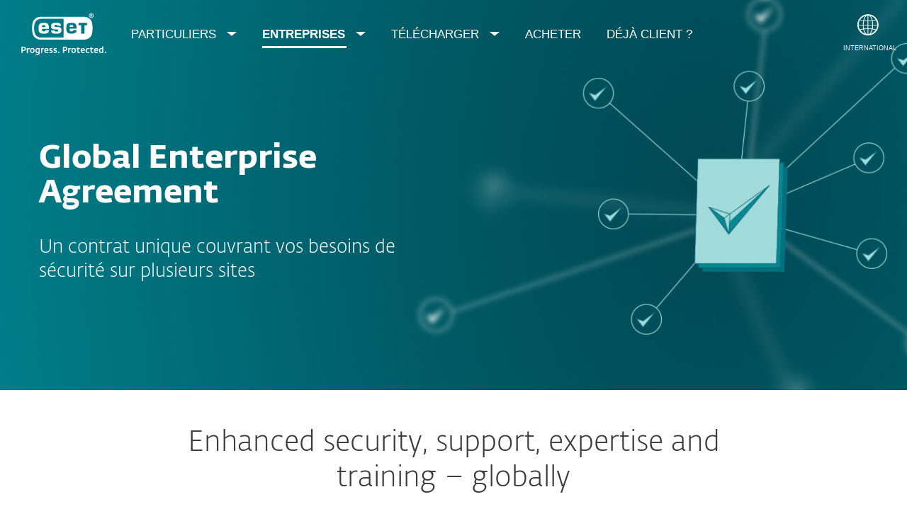

--- FILE ---
content_type: text/html; charset=UTF-8
request_url: https://www.eset.com/na/business/it-security-enterprise-eset/global-enterprise-agreement/
body_size: 26577
content:
<!DOCTYPE html><html lang="fr-MA" class="no-js" prefix="og: http://ogp.me/ns#" xml:lang="fr-MA" xmlns="http://www.w3.org/1999/xhtml"><head><meta charset="utf-8"><meta name="viewport" content="width=device-width, maximum-scale=2, initial-scale=1.0, user-scalable=yes, minimal-ui"/><meta name="apple-mobile-web-app-title" content="ESET"/><meta name="apple-mobile-web-app-capable" content="yes"/><meta name="apple-mobile-web-app-status-bar-style" content="black"/><meta name="theme-color" content="#40E0D0"/><meta name="msapplication-TileColor" content="#008193"/><link sizes="16x16" rel="icon" href="https://web-assets.eset.com/typo3conf/ext/eset_base/Resources/Public/icons/favicon.ico" type="image/x-icon"/><link sizes="32x32" rel="icon" href="https://web-assets.eset.com/typo3conf/ext/eset_base/Resources/Public/icons/favicon-32x32.png" type="image/x-icon"/><link rel="apple-touch-icon" href="https://web-assets.eset.com/typo3conf/ext/eset_base/Resources/Public/img/device/apple-touch-icon.png"/><link rel="manifest" href="https://web-assets.eset.com/typo3conf/ext/eset_base/Resources/Public/manifest.json"/><meta name="robots" content="index,follow"/><meta name="description" content="Let your 5 000+ employees company benefit from Global Enterprise Agreement by which you can leverage all your security needs across multiple locations."/><meta property="og:site_name" content="ESET"/><meta property="og:image" content="https://web-assets.eset.com/fileadmin/ESET/INT/OG_images/og-business-002.jpg"/><meta property="og:title" content="Global Enterprise Agreement for enhanced security"/><meta property="og:description" content="Let your 5 000+ employees company benefit from Global Enterprise Agreement by which you can leverage all your security needs across multiple locations."/><meta property="og:url" content="https://www.eset.com/na/business/it-security-enterprise-eset/global-enterprise-agreement/"/><meta property="twitter:image" content="https://web-assets.eset.com/fileadmin/ESET/INT/OG_images/og-business-002.jpg"/><meta property="og:locale" content="fr-MA"/><script type="text/javascript">
/*<![CDATA[*/
/*_scriptCode*/

			/* decrypt helper function */
		function decryptCharcode(n,start,end,offset) {
			n = n + offset;
			if (offset > 0 && n > end) {
				n = start + (n - end - 1);
			} else if (offset < 0 && n < start) {
				n = end - (start - n - 1);
			}
			return String.fromCharCode(n);
		}
			/* decrypt string */
		function decryptString(enc,offset) {
			var dec = "";
			var len = enc.length;
			for(var i=0; i < len; i++) {
				var n = enc.charCodeAt(i);
				if (n >= 0x2B && n <= 0x3A) {
					dec += decryptCharcode(n,0x2B,0x3A,offset);	/* 0-9 . , - + / : */
				} else if (n >= 0x40 && n <= 0x5A) {
					dec += decryptCharcode(n,0x40,0x5A,offset);	/* A-Z @ */
				} else if (n >= 0x61 && n <= 0x7A) {
					dec += decryptCharcode(n,0x61,0x7A,offset);	/* a-z */
				} else {
					dec += enc.charAt(i);
				}
			}
			return dec;
		}
			/* decrypt spam-protected emails */
		function linkTo_UnCryptMailto(s) {
			location.href = decryptString(s,7);
		}
		

/*]]>*/
</script><title>Global Enterprise Agreement for enhanced security &#124; ESET</title><link rel="alternate" hreflang="fr-FR" href="https://www.eset.com/fr/business/it-security-enterprise-eset/global-enterprise-agreement/"/><link rel="alternate" hreflang="pt-BR" href="https://www.eset.com/br/antivirus-corporativo/seguranca-ti-grandes-empresas/acordo-empresarial-global/"/><link rel="alternate" hreflang="nl-NL" href="https://www.eset.com/nl/zakelijk/enterprise/global-enterprise-agreement/"/><link rel="alternate" hreflang="en-ZA" href="https://www.eset.com/za/business/enterprise/global-enterprise-agreement/"/><link rel="alternate" hreflang="fr-MA" href="https://www.eset.com/na/business/it-security-enterprise-eset/global-enterprise-agreement/"/><link rel="alternate" hreflang="sl-SI" href="https://www.eset.com/si/poslovni-uporabniki/it-security-enterprise/global-enterprise-agreement/"/><link rel="alternate" hreflang="en-TH" href="https://www.eset.com/th-en/business/enterprise/global-enterprise-agreement/"/><link rel="alternate" hreflang="th-TH" href="https://www.eset.com/th/business/it-security-enterprise/global-enterprise-agreement/"/><link rel="alternate" hreflang="en-NG" href="https://www.eset.com/ng/business/enterprise/global-enterprise-agreement/"/><link rel="alternate" hreflang="en-GH" href="https://www.eset.com/gh/business/enterprise/global-enterprise-agreement/"/><link rel="alternate" hreflang="en-MY" href="https://www.eset.com/my/business/enterprise/global-enterprise-agreement/"/><link rel="alternate" hreflang="ko-KR" href="https://www.eset.com/kr/business/global-enterprise-agreement/"/><link rel="alternate" hreflang="zh-CN" href="https://www.eset.com/cn/business/enterprise/global-enterprise-agreement/"/><link rel="canonical" href="https://www.eset.com/na/business/it-security-enterprise-eset/global-enterprise-agreement/"/>
<link rel="dns-prefetch" href="//cdn1.esetstatic.com" />

<link rel="stylesheet" href="https://web-assets.eset.com/typo3conf/ext/eset_base/Resources/Public/Assets/styles.96844546547167df4964.css" />
<script type="text/javascript" src="https://web-assets.eset.com/typo3conf/ext/eset_base/Resources/Public/header-scripts/header-scripts.c5de9502.js"></script>

<script type="text/javascript" src="/fileadmin/ESET/INT/assets/js/iFrame_Resizer-_v3.5.3.min.js" defer></script>
<script type="text/javascript">
jQuery(document).ready(function(){
  setTimeout(function(){
    iFrameResize({log:false, checkOrigin: false, scrolling: false});
  }, 300);   
}); 
</script>
<!-- Google Tag Manager -->
<script>
var gws_branch = location.pathname.split('/')[1];
window.dataLayer = window.dataLayer || [];
dataLayer = [{ 'branch': gws_branch }];

(function(w,d,s,l,i){w[l]=w[l]||[];w[l].push({'gtm.start':
new Date().getTime(),event:'gtm.js'});var f=d.getElementsByTagName(s)[0],
j=d.createElement(s),dl=l!='dataLayer'?'&l='+l:'';j.async=true;j.src=
'//www.googletagmanager.com/gtm.js?id='+i+dl;f.parentNode.insertBefore(j,f);
})(window,document,'script','dataLayer','GTM-M6QG34');

(function(w,d,s,l,i){w[l]=w[l]||[];w[l].push({'gtm.start':
new Date().getTime(),event:'gtm.js'});var f=d.getElementsByTagName(s)[0],
j=d.createElement(s),dl=l!='dataLayer'?'&l='+l:'';j.async=true;j.src=
'//www.googletagmanager.com/gtm.js?id='+i+dl;f.parentNode.insertBefore(j,f);
})(window,document,'script','dataLayer','GTM-KTRF44D');</script>
<!-- End Google Tag Manager -->
</head><body>
<!-- Google Tag Manager (noscript) -->
<noscript><iframe src="//www.googletagmanager.com/ns.html?id=GTM-M6QG34" height="0" width="0" style="display:none;visibility:hidden"></iframe></noscript>
<noscript><iframe src="//www.googletagmanager.com/ns.html?id=GTM-KTRF44D" height="0" width="0" style="display:none;visibility:hidden"></iframe></noscript>
<!-- End Google Tag Manager (noscript) --><div id="canvas" class="canvas tpl-default"><div id="page" class="page"><div id="main" class="main"><div role="main"><div id="hero-content" class="hero without-scroll-to-next"><div id="content-768495" class="section skin-inverse "><span class="rimg section-image hidden" data-remote=".section" data-viewport="" data-src="https://web-assets.eset.com/fileadmin/ESET/INT/Banners/Business/global-enterprise-agreement.jpg"></span><div class="container" ><div class="section-content"><div id="content-c768493" class="csc-frame csc-frame-default"><div class="row flex "><div class="col col-xs-10 col-sm-10 col-md-6 col-lg-6 "><div id="content-c768494" class="frame frame-default frame-type-text frame-layout-0 skin-mt-medium skin-mb-medium"><header><h1 class="align-left bold"> Global Enterprise Agreement </h1></header><h3 class="align-left">Un contrat unique couvrant vos besoins de sécurité sur plusieurs sites</h3></div></div><div class="col col-xs-2 col-sm-2 col-md-6 col-lg-6 hidden-to-xs hidden-to-sm"></div></div></div></div></div></div></div><!--TYPO3SEARCH_begin--><div id="main-content"><div id="content-768517" class="section faded-opaque skin-default skin-tongue "><span class="rimg section-image hidden" data-remote=".section" data-viewport="all" data-bg-color="" data-src=""></span><div class="container" ><div class="section-content"><div id="content-c768515" class="frame frame-default frame-type-textpic frame-layout-0 skin-padding-xl"><header><h2 class="align-center"> Enhanced security, support, expertise and training – globally </h2></header><div class="ce-textpic ce-left ce-intext"><div class="ce-bodytext"><p class="align-center">Aimed at enterprise-level customers with 5,000+ employees operating in 5 or more countries – benefit from a single contract covering your security needs across multiple locations.</p></div></div></div></div></div></div><div id="content-768513" class="section faded-opaque skin-default skin-tongue "><span class="rimg section-image hidden" data-remote=".section" data-viewport="all" data-bg-color="faded-gray-lighter" data-src=""></span><div class="container" ><div class="section-content"><div id="content-c768516" class="frame frame-default frame-type-header frame-layout-0 skin-mt-small"><header><h2 class="align-center"> Financial benefits </h2></header></div><div id="content-c768514" class="csc-frame csc-frame-default"><div class="row flex skin-gutter-l"><div class="col col-xs-12 col-sm-10 col-md-6 col-lg-6 "><div id="content-c768521" class="frame frame-default frame-type-text frame-layout-0 skin-mt-small"><h3>Coût total de possession réduit</h3><ul><li><b>Meilleur prix par siège</b> par rapport aux accords locaux</li><li><b>Licences flexibles</b> qui reflète les besoins locaux tout en offrant des prix au niveau de l'entreprise</li><li><b>La formation en sécurité informatique</b> Cela s'applique à toutes vos branches - leur permet de partager leurs connaissances et d'utiliser les mêmes solutions</li><li><b>Économisez jusqu'à 40%</b> par rapport à vos dépenses courantes en sécurité informatique</li></ul></div></div><div class="col col-xs-12 col-sm-8 col-md-6 col-lg-6 "><div id="content-c768533" class="frame frame-default frame-type-image frame-layout-0"><div class="ce-image ce-center ce-below"><div class="ce-gallery" data-ce-columns="1" data-ce-images="1"><div class="ce-outer"><div class="ce-inner"><div class="ce-row"><div class="ce-column"><figure class="image"><picture><source srcset="https://web-assets.eset.com/fileadmin/ESET/INT/Pages/Global_Enterprise_Agreement/financial-benefits-chart.png 540w" media="(min-width: 480px)" width="540" height="270" sizes="540px"><source srcset="https://web-assets.eset.com/fileadmin/_processed_/b/0/csm_financial-benefits-chart_8237c7ac5e.png 479w" media="(min-width: 320px)" width="479" height="240" sizes="479px"><img src="https://web-assets.eset.com/fileadmin/ESET/INT/Pages/Global_Enterprise_Agreement/financial-benefits-chart.png" title="Financial Benefits" alt="Financial Benefits chart" loading="lazy" width="540" height="270" style="padding: 0px 0px 0px 0px"/></picture></figure></div></div></div></div></div></div></div><div id="content-c768525" class="frame frame-default frame-type-text frame-layout-0"><p class="align-left description"><em>Enquête TechValidate auprès de 552 utilisateurs de ESET Security Solutions. <a href="https://www.techvalidate.com/product-research/eset-security-solutions/charts/3DB-C32-72B" target="_blank">Source &gt;</a></em></p></div></div></div></div></div></div></div><div id="content-768512" class="section faded-opaque skin-default skin-tongue "><span class="rimg section-image hidden" data-remote=".section" data-viewport="all" data-bg-color="" data-src=""></span><div class="container" ><div class="section-content"><div id="content-c768510" class="frame frame-default frame-type-header frame-layout-0 skin-mt-small"><header><h2 class="align-center"> Ressources humaines </h2></header></div><div id="content-c768508" class="csc-frame csc-frame-default"><div class="row flex skin-gutter-l"><div class="col col-xs-12 col-sm-10 col-md-6 col-lg-6 "><div id="content-c768522" class="frame frame-default frame-type-text frame-layout-0 skin-mt-small"><h3>Libérez votre personnel pour poursuivre d'autres projets</h3><ul><li><b>La sécurité informatique de toutes vos branches peut être administrée à partir d'un seul point</b> (au lieu d'avoir un personnel de sécurité informatique dans chaque succursale)</li><li><b>Votre approvisionnement local, juridique</b> et d'autres unités ne doivent pas passer du temps sur les questions liées à la sécurité informatique</li><li><b>La formation est simplifiée</b>, avec un seul fournisseur fournissant des frais de scolarité unifiés et cohérents</li></ul></div></div><div class="col col-xs-12 col-sm-8 col-md-6 col-lg-6 "><div id="content-c768534" class="frame frame-default frame-type-image frame-layout-0"><div class="ce-image ce-center ce-below"><div class="ce-gallery" data-ce-columns="1" data-ce-images="1"><div class="ce-outer"><div class="ce-inner"><div class="ce-row"><div class="ce-column"><figure class="image"><picture><source srcset="https://web-assets.eset.com/fileadmin/ESET/INT/Pages/Global_Enterprise_Agreement/human-resources-chart.png 540w" media="(min-width: 480px)" width="540" height="270" sizes="540px"><source srcset="https://web-assets.eset.com/fileadmin/_processed_/b/f/csm_human-resources-chart_bd7bc7e011.png 479w" media="(min-width: 320px)" width="479" height="240" sizes="479px"><img src="https://web-assets.eset.com/fileadmin/ESET/INT/Pages/Global_Enterprise_Agreement/human-resources-chart.png" title="Human Resources" alt="Human Resources chart" loading="lazy" width="540" height="270" style="padding: 0px 0px 0px 0px"/></picture></figure></div></div></div></div></div></div></div><div id="content-c768526" class="frame frame-default frame-type-text frame-layout-0"><p class="align-left description"><em>Enquête TechValidate sur 1213 utilisateurs de ESET Security Solutions. <a href="https://www.techvalidate.com/product-research/eset-security-solutions/charts/159-B6C-752" target="_blank">Source &gt;</a></em></p></div></div></div></div></div></div></div><div id="content-768507" class="section faded-opaque skin-default skin-tongue "><span class="rimg section-image hidden" data-remote=".section" data-viewport="all" data-bg-color="faded-gray-lighter" data-src=""></span><div class="container" ><div class="section-content"><div id="content-c768511" class="frame frame-default frame-type-header frame-layout-0 skin-mt-small"><header><h2 class="align-center"> Support et gestion </h2></header></div><div id="content-c768509" class="csc-frame csc-frame-default"><div class="row flex skin-gutter-l"><div class="col col-xs-12 col-sm-10 col-md-6 col-lg-6 "><div id="content-c768535" class="frame frame-default frame-type-text frame-layout-0 skin-mt-small"><ul><li><b>Le même niveau de soutien</b> est fourni par ESET à toutes vos branches incluses dans l'accord Global d’Enterprise</li><li><b>Le support ESET est fourni en 33 langues</b>, selon les exigences locales dans chaque lieu</li><li><b>Alerte précoce simultanée</b> - lorsque des menaces ciblées sont détectées, toutes vos branches inscrites sont informées immédiatement</li><li><b>Gestion à distance basée sur les rôles</b> - les politiques de sécurité sont appliquées à l'échelle mondiale, tout en reflétant les besoins spécifiques des équipes locales</li></ul></div></div><div class="col col-xs-12 col-sm-8 col-md-6 col-lg-6 "><div id="content-c768527" class="frame frame-default frame-type-image frame-layout-0"><div class="ce-image ce-center ce-below"><div class="ce-gallery" data-ce-columns="1" data-ce-images="1"><div class="ce-outer"><div class="ce-inner"><div class="ce-row"><div class="ce-column"><figure class="image"><picture><source srcset="https://web-assets.eset.com/fileadmin/ESET/INT/Pages/Global_Enterprise_Agreement/support-management-chart.png 540w" media="(min-width: 480px)" width="540" height="270" sizes="540px"><source srcset="https://web-assets.eset.com/fileadmin/_processed_/c/c/csm_support-management-chart_ce06f9f791.png 479w" media="(min-width: 320px)" width="479" height="240" sizes="479px"><img src="https://web-assets.eset.com/fileadmin/ESET/INT/Pages/Global_Enterprise_Agreement/support-management-chart.png" title="Support &amp; Management" alt="Support &amp; Management chart" loading="lazy" width="540" height="270" style="padding: 10px 0px 0px 0px"/></picture></figure></div></div></div></div></div></div></div><div id="content-c768523" class="frame frame-default frame-type-text frame-layout-0"><p class="align-left description"><em>Enquête TechValidate auprès de 1 034 utilisateurs de ESET Security Solutions. Exemple composé de clients qui ont changé pour ESET de Trend Micro, Symantec, McAfee, Kaspersky ou Sophos. <a href="https://www.techvalidate.com/product-research/eset-security-solutions/charts/CA1-A71-146" target="_blank">Source &gt;</a></em></p></div></div></div></div></div></div></div><div id="content-c768506" class="frame frame-default"><div data-module="ui/section-group" class="section-group" data-loop="" data-options='{"speed":500,"mode":"fade","autoplay":5000,"slidesPerView":{"default":1,"xxs":1,"xs":1,"sm":1,"md":1,"lg":1,"xl":1},"equalHeights":false,"clickablePagination":true,"outerControls":false,"hidePagination":false,"hideArrows":false}'><div id="content-768503" class="section faded-opaque skin-inverse "><span class="rimg section-image hidden" data-remote=".section" data-viewport="all" data-bg-color="faded-teal" data-src=""></span><div class="container" ><div class="section-content"><div id="content-768542" class="section faded-opaque skin-inverse align-center "><span class="rimg section-image hidden" data-remote=".section" data-viewport="all" data-bg-color="faded-teal" data-src=""></span><div class="container" ><div class="section-content"><div id="content-c768544" class="frame frame-default frame-type-text frame-layout-0 skin-mb-small"><blockquote><p class="align-center">La plus grande chose qui se distingue est son avantage technique solide par rapport à d'autres produits sur le marché. ESET nous offre une sécurité sûre - je peux travailler sur&nbsp;tout projet à tout moment en sachant que nos ordinateurs sont protégés 100%</p></blockquote></div><div id="content-c768530" class="csc-frame csc-frame-default"><div class="row flex "><div class="col col-sm-2 col-md-2 "></div><div class="col col-sm-8 col-md-8 "><div id="content-c768543" class="frame frame-default frame-type-textpic frame-layout-0"><div class="ce-textpic ce-left ce-intext ce-nowrap"><div class="ce-gallery" data-ce-columns="1" data-ce-images="1"><div class="ce-row"><div class="ce-column"><figure class="image"><picture><img src="https://web-assets.eset.com/fileadmin/ESET/INT/Floated/Logos/80x80/logo-mercury.png" title="Mercury" alt="Mercury logo" loading="lazy" width="80" height="80" style="padding: 0px 15px 0px 0px"/></picture></figure></div></div></div><div class="ce-bodytext"><p class="align-left">– <strong>Fiona Garland</strong>, <br>Business Analyst, Groupe IT, Mercury Engineering, Irlande</p></div></div></div></div><div class="col col-sm-2 col-md-2 "></div></div></div></div></div></div></div></div></div><div id="content-768502" class="section faded-opaque skin-inverse "><span class="rimg section-image hidden" data-remote=".section" data-viewport="all" data-bg-color="faded-teal" data-src=""></span><div class="container" ><div class="section-content"><div id="content-768539" class="section faded-opaque skin-inverse align-center "><span class="rimg section-image hidden" data-remote=".section" data-viewport="all" data-bg-color="faded-teal" data-src=""></span><div class="container" ><div class="section-content"><div id="content-c768541" class="frame frame-default frame-type-text frame-layout-0 skin-mb-small"><blockquote><p class="align-center">En tant qu'Instrument, j'ai été sans souci depuis la première fois que nous l'avons utilisé et je ne suis toujours plus inquiet. Cela m'a rendu la vie beaucoup plus facile.</p></blockquote></div><div id="content-c768529" class="csc-frame csc-frame-default"><div class="row flex "><div class="col col-sm-2 col-md-2 "></div><div class="col col-sm-8 col-md-8 "><div id="content-c768540" class="frame frame-default frame-type-textpic frame-layout-0"><div class="ce-textpic ce-left ce-intext ce-nowrap"><div class="ce-gallery" data-ce-columns="1" data-ce-images="1"><div class="ce-row"><div class="ce-column"><figure class="image"><picture><img src="https://web-assets.eset.com/fileadmin/ESET/INT/Floated/Logos/80x80/logo-honda.png" title="Honda" alt="Honda logo" loading="lazy" width="80" height="80" style="padding: 0px 15px 0px 0px"/></picture></figure></div></div></div><div class="ce-bodytext"><p class="align-left">–&nbsp;<strong>Thony Avestruz, Jr.</strong>,<br>Ingénieur principal de soutien technique, Honda Philippines, Inc.</p></div></div></div></div><div class="col col-sm-2 col-md-2 "></div></div></div></div></div></div></div></div></div><div id="content-768501" class="section faded-opaque skin-inverse "><span class="rimg section-image hidden" data-remote=".section" data-viewport="all" data-bg-color="faded-teal" data-src=""></span><div class="container" ><div class="section-content"><div id="content-768536" class="section faded-opaque skin-inverse align-center "><span class="rimg section-image hidden" data-remote=".section" data-viewport="all" data-bg-color="faded-teal" data-src=""></span><div class="container" ><div class="section-content"><div id="content-c768538" class="frame frame-default frame-type-text frame-layout-0 skin-mb-small"><blockquote><p class="align-center">Depuis l'installation de ESET, nous n'avons pratiquement pas rencontré de problèmes de performance, et plus de temps CPU est maintenant disponible pour les applications et les utilisateurs sur les serveurs.</p></blockquote></div><div id="content-c768528" class="csc-frame csc-frame-default"><div class="row flex "><div class="col col-sm-2 col-md-2 "></div><div class="col col-sm-8 col-md-8 "><div id="content-c768537" class="frame frame-default frame-type-textpic frame-layout-0"><div class="ce-textpic ce-left ce-intext ce-nowrap"><div class="ce-gallery" data-ce-columns="1" data-ce-images="1"><div class="ce-row"><div class="ce-column"><figure class="image"><picture><img src="https://web-assets.eset.com/fileadmin/ESET/INT/Floated/Logos/80x80/logo-spar.png" title="SPAR" alt="SPAR logo" loading="lazy" width="80" height="80" style="padding: 0px 15px 0px 0px"/></picture></figure></div></div></div><div class="ce-bodytext"><p class="align-left">–&nbsp;<strong>Christian Jandl</strong>,<br>System Engineer, Spar, Autriche</p></div></div></div></div><div class="col col-sm-2 col-md-2 "></div></div></div></div></div></div></div></div></div></div></div><div id="content-768500" class="section faded-opaque skin-default "><span class="rimg section-image hidden" data-remote=".section" data-viewport="all" data-bg-color="" data-src=""></span><div class="container" ><div class="section-content"><div id="content-c768505" class="csc-frame csc-frame-default"><div class="row flex skin-gutter-l"><div class="col col-sm-4 col-md-4 "><div id="content-c768520" class="frame frame-default frame-type-textpic frame-layout-0 skin-mt-small"><div class="ce-textpic ce-left ce-above"><div class="ce-gallery" data-ce-columns="1" data-ce-images="1"><div class="ce-row"><div class="ce-column"><figure class="image"><picture><img src="https://web-assets.eset.com/fileadmin/ESET/INT/Floated/Icons/60x60/icon_products.png" title="Products and services" alt="Products and services grey icon" loading="lazy" width="60" height="60"/></picture></figure></div></div></div><div class="ce-bodytext"><h3>Produits et services</h3><p>Tous les produits et services commerciaux de ESET sont éligibles pour être inclus dans l'accord Global Enterprise. <br><br>Qu'il s'agisse de l'antivirus et de la sécurité des terminaux, de la sécurité mobile et de la tablette, ou de la sécurité des fichiers, des mails et des passerelles, vous pouvez combiner et associer les produits ESET en fonction de vos besoins actuels et les gérer via ESET Remote Administrator.</p></div></div></div><div id="content-c768519" class="frame frame-default frame-type-esetbase_fce_cta frame-layout-0"><a href="/na/business/cybersecurite-grande-entreprise/" class="btn-bordered ">Voir tous les produits</a></div></div><div class="col col-sm-4 col-md-4 "><div id="content-c768532" class="frame frame-default frame-type-textpic frame-layout-0 skin-mt-small"><div class="ce-textpic ce-left ce-above"><div class="ce-gallery" data-ce-columns="1" data-ce-images="1"><div class="ce-row"><div class="ce-column"><figure class="image"><picture><img src="https://web-assets.eset.com/fileadmin/ESET/INT/Floated/Icons/60x60/icon_support.png" title="Technical support" alt="Technical support grey icon" loading="lazy" width="60" height="60"/></picture></figure></div></div></div><div class="ce-bodytext"><h3>Support technique</h3><p>Le support technique de niveau 1 est offert gratuitement dans les heures de bureau, dans votre langue locale.&nbsp;<br><br>En plus de cela, il est possible de choisir ESET Premium Support, qui garantit un support 365/24/7 fourni directement par les experts techniques d'ESET, y compris l'assistance aux mises à niveau majeures, aux installations de service pack et aux migrations.</p></div></div></div></div><div class="col col-sm-4 col-md-4 "><div id="content-c768548" class="frame frame-default frame-type-textpic frame-layout-0 skin-mt-small"><div class="ce-textpic ce-left ce-above"><div class="ce-gallery" data-ce-columns="1" data-ce-images="1"><div class="ce-row"><div class="ce-column"><figure class="image"><picture><img src="https://web-assets.eset.com/fileadmin/ESET/INT/Floated/Icons/60x60/icon_pricing.png" title="Pricing" alt="Pricing grey icon" loading="lazy" width="60" height="60"/></picture></figure></div></div></div><div class="ce-bodytext"><h3>Prix</h3><p>La récompense reflètera vos besoins individuels, votre taille de réseau et votre inscription en cours. La première année de l'accord Global d’Enterprise est une année de consolidation qui permet à vos succursales de s'inscrire lorsque les contrats existants expirent.</p></div></div></div></div></div></div></div></div></div></div><!--TYPO3SEARCH_end--></div><section id="sneaky" class="sneaky hidden-to-sm"><div id="breadcrumb"><div class="container"><div class="row flex"><div id="sneaky-left" class="sneaky-left col col-sm-8"><ul class="nav nav-breadcrumbs"><li><a href="/na/" title="NA" rel="index up"><span>NA</span></a></li><li><a href="/na/business/securite-entreprise-pme/" title="ESET | Solutions de sécurité pour professionnels" rel="index up">Business</a></li><li><a href="/na/business/cybersecurite-grande-entreprise/" title="IT security solutions for enterprises" rel="index up">IT security enterprises</a></li><li><span>Global Enterprise Agreement</span></li></ul></div></div></div></div></section><header id="header" class="header " role="banner"><div class="container"><a class="logo progress-protected animate white-logo" id="logo" title="Aller à la page d'accueil ESET" href="/na/"><span>ESET</span><svg viewBox="0 0 281 140" width="120" xmlns="http://www.w3.org/2000/svg"><g id="logo-white"><path d="M208.155 13.5334C218.088 13.5334 226.558 18.6643 230.977 25.9365C234.875 32.7043 235.741 43.729 235.741 51.0297C235.741 58.3374 234.875 69.3634 230.977 76.1294C226.558 83.4001 218.088 88.5334 208.155 88.5334H63.3267C53.3903 88.5334 44.9215 83.4001 40.5025 76.1294C36.6011 69.3634 35.7405 58.3407 35.7405 51.034C35.7405 43.7273 36.6011 32.7043 40.5025 25.9365C44.9215 18.6642 53.3904 13.5334 63.3267 13.5334H208.155ZM159.702 46.9073C159.839 42.1158 160.75 40.532 165.636 40.532C169.657 40.532 171.892 40.9507 171.892 46.5284V46.9073H159.702ZM74.1186 40.8972C69.3899 40.8972 68.4368 42.3533 68.3042 47.0459H80.2636V46.7804C80.2636 41.2913 78.1118 40.8972 74.1186 40.8972ZM57.219 51.2474C57.219 37.6993 60.2365 33.3132 74.322 33.3132C87.4771 33.3132 91.3522 36.905 91.3522 51.2474V52.9424H68.3058V53.21C68.3058 59.4794 69.2874 61.5303 74.322 61.5303C77.8104 61.5303 80.3468 61.1465 80.4632 57.4007H91.3522C91.2943 62.5147 89.5785 65.3791 86.6936 67.0553C83.7169 68.7078 79.4597 69.1142 74.322 69.1142C60.5046 69.1142 57.219 64.3908 57.219 51.2474ZM98.6943 44.6835C98.6943 33.5357 105.878 33.3132 115.795 33.3132C122.402 33.3132 131.204 33.4274 131.204 41.8395V43.2655H120.756C120.251 40.4874 118.028 40.2864 115.795 40.2864C109.707 40.2864 109.446 41.0418 109.446 43.3997C109.446 45.3856 109.798 46.6429 115.791 46.777C127.858 47.0497 132.897 47.7398 132.897 57.4056C132.897 67.5524 125.14 69.1142 115.795 69.1142C113.505 69.1142 111.276 69.1281 109.225 68.9685C102.447 68.4284 98.7795 65.8945 98.6944 58.1488H109.787C109.921 62.0783 112.883 62.1428 115.795 62.1428C121.029 62.1428 122.146 61.8139 122.146 58.763C122.146 56.9418 121.614 55.9357 120.466 55.4349C119.228 54.8975 117.123 54.9701 115.795 54.9701C101.112 54.9701 98.6943 51.6935 98.6943 44.6835ZM189.687 41.3021H197.794V68.7229H208.882V41.3021H216.98V33.3132H189.687V41.3021ZM148.848 50.9954C148.848 64.0878 152.091 68.7498 165.836 68.7498C170.973 68.7498 175.208 68.3392 178.152 66.7012C180.974 65.0659 182.671 62.2665 182.754 57.2632H172.087C171.923 61.01 169.288 61.3927 165.835 61.3927C160.704 61.3927 159.713 59.2463 159.713 52.9586V52.5749H182.758V50.9955C182.758 36.7141 178.93 33.1715 165.835 33.1715C151.822 33.1715 148.848 37.4949 148.848 50.9954ZM49.0982 75.3083C52.6172 79.0943 59.3784 81.9276 65.1681 81.9383H139.854V20.1239H65.1681C59.3784 20.1352 52.6173 22.9695 49.0982 26.7536C43.5395 32.7307 42.3256 42.1125 42.3256 51.034C42.3256 59.9555 43.5396 69.3312 49.0982 75.3083Z" fill="white"/><path d="M223.5 9.41001C223.461 11.5762 224.329 13.6602 225.895 15.1577C229.058 18.2924 234.156 18.2924 237.319 15.1577C238.866 13.6594 239.732 11.5924 239.714 9.43871V9.41481C239.73 7.27271 238.864 5.21831 237.319 3.73411C235.842 2.18071 233.786 1.31131 231.643 1.33441C229.474 1.28331 227.386 2.15361 225.895 3.72931C224.34 5.20621 223.472 7.26541 223.5 9.41001ZM231.614 3.07311C233.281 3.03901 234.886 3.70431 236.04 4.90761C237.249 6.09091 237.921 7.71811 237.898 9.41001C237.927 11.1029 237.254 12.7323 236.04 13.9124C234.893 15.1298 233.287 15.8093 231.614 15.7852C229.93 15.8118 228.311 15.1328 227.15 13.9124C225.944 12.7282 225.277 11.1003 225.306 9.41001C225.285 7.72121 225.95 6.09621 227.15 4.90761C228.318 3.70131 229.936 3.03651 231.614 3.07311Z" fill="white"/><path d="M230.35 10.2818H231.164L233.559 13.2563H236.117L233.08 9.77412C233.576 9.58592 234.019 9.27832 234.368 8.87842C234.704 8.47722 234.875 7.96382 234.847 7.44152C234.866 7.05542 234.78 6.67152 234.598 6.33032C234.396 6.01602 234.113 5.76132 233.779 5.59272C233.466 5.41292 233.118 5.30032 232.759 5.26222C232.308 5.20322 231.853 5.17922 231.399 5.19042H228.348V13.2564H230.307L230.35 10.2818ZM230.35 6.58412H230.987C231.224 6.57652 231.461 6.59092 231.696 6.62722C231.877 6.63582 232.055 6.68152 232.218 6.76132C232.378 6.84092 232.506 6.97502 232.577 7.13972C232.653 7.26882 232.693 7.41612 232.692 7.56602C232.698 7.76982 232.665 7.97292 232.596 8.16472C232.522 8.31502 232.415 8.44742 232.285 8.55272C232.103 8.66772 231.904 8.75182 231.696 8.80182C231.413 8.83652 231.128 8.85252 230.843 8.84972H230.364L230.35 6.58412Z" fill="white"/></g><g id="logo-colored"><path d="M208.155 13.5334C218.088 13.5334 226.558 18.6643 230.977 25.9365C234.875 32.7043 235.741 43.729 235.741 51.0297C235.741 58.3374 234.875 69.3634 230.977 76.1294C226.558 83.4001 218.088 88.5334 208.155 88.5334H63.3267C53.3903 88.5334 44.9215 83.4001 40.5025 76.1294C36.6011 69.3634 35.7405 58.3407 35.7405 51.034C35.7405 43.7273 36.6011 32.7043 40.5025 25.9365C44.9215 18.6642 53.3904 13.5334 63.3267 13.5334H208.155Z" fill="#0096A1"/><path d="M159.702 46.9074C159.839 42.1159 160.75 40.5321 165.636 40.5321C169.657 40.5321 171.892 40.9508 171.892 46.5285V46.9074H159.702ZM74.1184 40.8973C69.3897 40.8973 68.4366 42.3534 68.304 47.046H80.2634V46.7805C80.2634 41.2914 78.1116 40.8973 74.1184 40.8973ZM57.2188 51.2475C57.2188 37.6994 60.2363 33.3133 74.3218 33.3133C87.4769 33.3133 91.352 36.9051 91.352 51.2475V52.9425H68.3056V53.2101C68.3056 59.4795 69.2872 61.5303 74.3218 61.5303C77.8102 61.5303 80.3466 61.1466 80.463 57.4008H91.352C91.2941 62.5148 89.5783 65.3792 86.6934 67.0554C83.7167 68.7079 79.4595 69.1142 74.3218 69.1142C60.5044 69.1142 57.2188 64.3909 57.2188 51.2475ZM98.6941 44.6836C98.6941 33.5358 105.878 33.3133 115.795 33.3133C122.402 33.3133 131.204 33.4275 131.204 41.8396V43.2656H120.756C120.251 40.4875 118.028 40.2865 115.795 40.2865C109.707 40.2865 109.446 41.0419 109.446 43.3998C109.446 45.3857 109.798 46.643 115.79 46.7771C127.857 47.0498 132.897 47.7399 132.897 57.4057C132.897 67.5525 125.14 69.1142 115.795 69.1142C113.505 69.1142 111.276 69.1282 109.224 68.9686C102.447 68.4285 98.7793 65.8946 98.6942 58.1489H109.787C109.921 62.0784 112.883 62.1429 115.795 62.1429C121.029 62.1429 122.145 61.814 122.145 58.7631C122.145 56.9419 121.614 55.9358 120.466 55.435C119.228 54.8976 117.123 54.9702 115.795 54.9702C101.112 54.9702 98.6941 51.6936 98.6941 44.6836ZM189.687 41.3022H197.794V68.723H208.882V41.3022H216.98V33.3133H189.687V41.3022ZM148.848 50.9955C148.848 64.0879 152.091 68.7499 165.835 68.7499C170.973 68.7499 175.208 68.3393 178.152 66.7013C180.974 65.066 182.671 62.2666 182.754 57.2633H172.087C171.923 61.0101 169.288 61.3928 165.835 61.3928C160.704 61.3928 159.713 59.2464 159.713 52.9587V52.575H182.757V50.9956C182.757 36.7142 178.93 33.1716 165.835 33.1716C151.822 33.1716 148.848 37.495 148.848 50.9955ZM49.098 75.3084C52.617 79.0944 59.3782 81.9277 65.1679 81.9384H139.854V20.124H65.1679C59.3782 20.1353 52.6171 22.9696 49.098 26.7537C43.5393 32.7308 42.3254 42.1126 42.3254 51.0341C42.3254 59.9556 43.5394 69.3313 49.098 75.3084Z" fill="white"/><path d="M223.5 9.41001C223.461 11.5762 224.329 13.6602 225.895 15.1577C229.058 18.2924 234.156 18.2924 237.319 15.1577C238.866 13.6594 239.731 11.5924 239.714 9.43871V9.41481C239.729 7.27271 238.863 5.21831 237.319 3.73411C235.842 2.18071 233.786 1.31131 231.643 1.33441C229.474 1.28331 227.386 2.15361 225.895 3.72931C224.34 5.20621 223.472 7.26541 223.5 9.41001ZM231.614 3.07311C233.281 3.03901 234.886 3.70431 236.04 4.90761C237.249 6.09091 237.921 7.71811 237.898 9.41001C237.927 11.1029 237.254 12.7323 236.04 13.9124C234.893 15.1298 233.287 15.8093 231.614 15.7852C229.93 15.8118 228.311 15.1328 227.15 13.9124C225.943 12.7282 225.277 11.1003 225.306 9.41001C225.284 7.72121 225.95 6.09621 227.15 4.90761C228.318 3.70131 229.936 3.03651 231.614 3.07311Z" fill="#0096A1"/><path d="M230.35 10.2818H231.164L233.559 13.2563H236.117L233.08 9.77412C233.576 9.58592 234.019 9.27832 234.368 8.87842C234.704 8.47722 234.875 7.96382 234.847 7.44152C234.866 7.05542 234.78 6.67152 234.598 6.33032C234.396 6.01602 234.113 5.76132 233.779 5.59272C233.466 5.41292 233.118 5.30032 232.759 5.26222C232.308 5.20322 231.853 5.17922 231.399 5.19042H228.348V13.2564H230.307L230.35 10.2818ZM230.35 6.58412H230.987C231.224 6.57652 231.461 6.59092 231.696 6.62722C231.877 6.63582 232.055 6.68152 232.218 6.76132C232.378 6.84092 232.506 6.97502 232.577 7.13972C232.653 7.26882 232.693 7.41612 232.692 7.56602C232.698 7.76982 232.665 7.97292 232.596 8.16472C232.522 8.31502 232.415 8.44742 232.285 8.55272C232.103 8.66772 231.904 8.75182 231.696 8.80182C231.413 8.83652 231.128 8.85252 230.843 8.84972H230.364L230.35 6.58412Z" fill="#0096A1"/></g><path id="logo-tagline-progress-protected" d="M54.8489 116.353C57.0472 116.353 58.7605 116.638 60.9583 117.065V132.796C60.9582 137.078 57.2471 138.734 53.7356 138.734C51.3664 138.734 49.1679 138.277 47.7981 137.936L48.426 134.852C49.8535 135.166 51.966 135.479 53.1653 135.479C55.5626 135.479 57.1896 135.136 57.1897 132.396V131.569C56.4193 132.168 55.3914 132.595 54.2493 132.595C50.6811 132.595 46.6556 131.682 46.6555 124.631C46.6555 119.18 50.3672 116.353 54.8489 116.353ZM36.4895 116.353C41.6848 116.353 44.0832 119.406 44.0833 124.545C44.0833 129.913 40.7714 132.682 36.261 132.683C31.4363 132.683 28.7239 129.655 28.7239 124.688C28.7239 119.436 31.8646 116.353 36.4895 116.353ZM83.6887 116.38C88.199 116.38 90.0256 119.351 90.0256 124.231V125.601H79.8625C79.8625 129.028 82.0042 129.599 84.7737 129.599C85.8582 129.599 87.7141 129.227 88.9983 128.971L89.5979 131.911C88.3136 132.311 86.2293 132.683 84.0881 132.683C79.178 132.683 76.0657 130.911 76.0657 124.802C76.0657 118.436 79.2924 116.38 83.6887 116.38ZM98.7083 116.353C100.535 116.353 102.191 116.724 103.39 117.151L102.762 119.979C101.534 119.692 100.364 119.406 98.7083 119.406C96.967 119.406 96.395 120.177 96.3948 120.833C96.3948 123.318 104.189 122.633 104.189 127.8C104.189 131.71 100.278 132.683 97.6799 132.683C95.4816 132.683 93.7402 132.396 92.427 132.024L92.884 129.084C94.5113 129.343 96.11 129.599 97.3088 129.599C99.7354 129.599 100.449 128.856 100.449 128.001C100.449 125.601 92.5979 126.543 92.5979 121.034C92.5979 117.893 95.4538 116.353 98.7083 116.353ZM112.814 116.353C114.641 116.353 116.296 116.724 117.495 117.151L116.867 119.979C115.64 119.692 114.469 119.406 112.814 119.406C111.072 119.406 110.501 120.177 110.501 120.833C110.501 123.318 118.294 122.633 118.294 127.8C118.294 131.71 114.383 132.683 111.785 132.683C109.588 132.683 107.846 132.396 106.532 132.024L106.99 129.084C108.616 129.343 110.215 129.599 111.414 129.599C113.84 129.599 114.555 128.856 114.555 128.001C114.555 125.601 106.704 126.543 106.704 121.034C106.704 117.893 109.559 116.353 112.814 116.353ZM173.262 116.353C178.457 116.353 180.855 119.406 180.855 124.545C180.855 129.913 177.543 132.683 173.032 132.683C168.208 132.682 165.496 129.655 165.496 124.688C165.496 119.436 168.637 116.353 173.262 116.353ZM203.814 116.38C208.324 116.38 210.152 119.351 210.152 124.231V125.601H199.989C199.989 129.028 202.129 129.599 204.899 129.599C205.983 129.599 207.839 129.227 209.123 128.971L209.724 131.911C208.439 132.311 206.354 132.683 204.213 132.683C199.303 132.683 196.192 130.911 196.192 124.802C196.192 118.436 199.417 116.38 203.814 116.38ZM247.929 116.38C252.44 116.38 254.267 119.351 254.267 124.231V125.601H244.104C244.104 129.028 246.245 129.599 249.013 129.599C250.099 129.599 251.955 129.227 253.24 128.971L253.838 131.911C252.554 132.311 250.469 132.683 248.328 132.683C243.419 132.683 240.306 130.911 240.306 124.802C240.306 118.436 243.532 116.38 247.929 116.38ZM188.709 116.752H193.563V119.664H188.709V127.656C188.709 129.227 189.223 129.428 190.907 129.428C191.878 129.428 193.791 129.114 193.934 129.084L194.363 132.11C193.477 132.397 192.049 132.652 190.964 132.652C187.996 132.652 184.941 132.71 184.941 127.687V119.664H182.657V116.752H184.941V113.555H188.709V116.752ZM232.825 116.752H237.678V119.664H232.825V127.656C232.825 129.227 233.339 129.428 235.023 129.428C235.994 129.428 237.907 129.114 238.049 129.084L238.477 132.11C237.592 132.397 236.165 132.652 235.079 132.652C232.111 132.652 229.057 132.71 229.057 127.687V119.664H226.772V116.752H229.057V113.555H232.825V116.752ZM220.689 116.353C222.915 116.353 224.314 116.78 225.399 117.353L224.371 120.178C223.258 119.75 222.458 119.493 220.802 119.493C218.462 119.493 216.521 120.892 216.521 124.46C216.521 127.915 217.491 129.541 221.516 129.541C222.801 129.541 223.686 129.313 224.714 129.142L225.257 132.082C224.001 132.368 222.973 132.625 221.26 132.625C215.065 132.625 212.638 130.227 212.638 124.46C212.638 119.522 215.721 116.353 220.689 116.353ZM271.056 132.339H267.26V131.082C266.489 131.74 265.433 132.595 263.548 132.595C260.551 132.595 256.753 131.225 256.753 124.402C256.753 119.037 260.351 116.353 264.804 116.353C265.888 116.353 266.546 116.465 267.26 116.608V110.813H271.056V132.339ZM8.10571 112.155C12.4452 112.155 15.4142 114.638 15.4143 119.006C15.4143 122.833 12.4456 126.03 6.62134 126.03H4.65161V132.339H0.740479V112.155H8.10571ZM26.1809 116.438C27.0654 116.438 27.6935 116.523 28.2073 116.694L27.6653 119.835C26.9229 119.692 26.5515 119.664 25.6672 119.664C24.0971 119.664 22.669 120.577 21.9836 121.434V132.339H18.1868V116.752H21.9836V118.835C22.7263 117.779 24.2396 116.438 26.1809 116.438ZM73.3801 116.438C74.2648 116.438 74.8936 116.523 75.4075 116.694L74.8645 119.835C74.1224 119.692 73.7511 119.664 72.8665 119.664C71.2965 119.664 69.8693 120.577 69.1838 121.434V132.339H65.387V116.752H69.1838V118.835C69.9265 117.779 71.439 116.438 73.3801 116.438ZM126.547 132.339H122.265V128.485H126.547V132.339ZM144.878 112.155C149.218 112.155 152.187 114.638 152.187 119.006C152.187 122.833 149.217 126.03 143.394 126.03H141.424V132.339H137.513V112.155H144.878ZM162.952 116.438C163.838 116.438 164.466 116.523 164.98 116.694L164.438 119.835C163.695 119.692 163.324 119.664 162.439 119.664C160.869 119.664 159.441 120.577 158.756 121.434V132.339H154.959V116.752H158.756V118.835C159.498 117.779 161.011 116.438 162.952 116.438ZM280.396 132.339H276.113V128.485H280.396V132.339ZM36.4036 119.378C33.3777 119.378 32.5491 121.891 32.5491 124.573C32.5491 127.458 33.4918 129.627 36.4602 129.627C39.4866 129.627 40.2288 127.372 40.2288 124.545C40.2287 121.891 39.4869 119.378 36.4036 119.378ZM54.8206 119.493C51.7088 119.493 50.4525 121.632 50.4524 124.66C50.4524 128.37 51.9655 129.627 54.4778 129.627C55.5623 129.627 56.4476 129.285 57.1614 128.94V119.806C56.5331 119.665 55.8767 119.493 54.8206 119.493ZM173.175 119.378C170.149 119.378 169.322 121.891 169.322 124.573C169.322 127.458 170.264 129.627 173.233 129.627C176.259 129.627 177.001 127.372 177.001 124.545C177.001 121.891 176.259 119.378 173.175 119.378ZM264.861 119.378C261.778 119.378 260.551 121.577 260.551 124.487C260.551 128.199 262.178 129.428 264.205 129.428C265.319 129.428 266.574 128.799 267.26 128.428V119.692C266.688 119.549 265.974 119.378 264.861 119.378ZM83.3176 119.092C81.4051 119.092 80.1196 120.491 79.9485 123.06H86.1145C86.1432 120.72 85.2015 119.092 83.3176 119.092ZM203.443 119.092C201.53 119.092 200.246 120.491 200.074 123.06H206.24C206.269 120.72 205.327 119.092 203.443 119.092ZM247.558 119.092C245.645 119.092 244.36 120.491 244.189 123.06H250.356C250.384 120.72 249.442 119.092 247.558 119.092ZM4.65161 122.975H6.79321C9.87582 122.974 11.3887 121.492 11.3889 119.122C11.3889 116.695 10.3045 115.239 7.47876 115.239H4.65161V122.975ZM141.424 122.975H143.565C146.648 122.975 148.161 121.492 148.161 119.122C148.161 116.694 147.076 115.239 144.25 115.239H141.424V122.975Z" fill="currentColor"/><path id="logo-tagline-digital-security" d="M71.7122 128.032L72.5286 130.7L73.3997 128.086L77.0735 117.417H79.2786L72.012 138.265H69.9163L71.9573 132.278H70.9504L66.1331 117.417H68.4739L71.7122 128.032ZM214.388 128.032L215.204 130.7L216.075 128.086L219.749 117.417H221.954L214.688 138.265H212.592L214.633 132.278H213.626L208.809 117.417H211.149L214.388 128.032ZM59.3792 112.764C62.8627 112.764 64.523 113.553 64.9583 113.744L64.3323 115.54C63.543 115.294 62.1276 114.723 59.4338 114.723C55.4332 114.723 51.8674 116.901 51.8674 122.507C51.8675 128.249 55.5688 130.671 59.9778 130.671C61.7736 130.671 63.4614 130.291 64.4954 129.964L65.0403 131.76C64.3053 132.06 62.6997 132.604 59.4885 132.604C53.1472 132.604 49.5278 128.522 49.5276 122.78C49.5276 116.711 53.0925 112.764 59.3792 112.764ZM104.107 117.037C107.781 117.037 109.469 119.54 109.469 124.466V125.255H99.6438C99.7255 129.991 102.066 130.753 105.141 130.753C106.229 130.753 108.162 130.318 108.816 130.127L109.197 131.896C108.707 132.086 106.91 132.604 104.489 132.604C100.189 132.604 97.4661 130.808 97.4661 125.12C97.4661 119.105 100.379 117.037 104.107 117.037ZM142.165 117.037C145.839 117.037 147.527 119.54 147.527 124.466V125.255H137.701C137.783 129.991 140.124 130.753 143.199 130.753C144.288 130.753 146.22 130.318 146.873 130.127L147.255 131.896C146.765 132.086 144.968 132.604 142.546 132.604C138.246 132.604 135.525 130.808 135.525 125.12C135.525 119.105 138.437 117.037 142.165 117.037ZM166.939 126.454C166.939 128.794 167.102 130.645 169.796 130.645C171.673 130.645 173.878 129.203 174.559 128.794V117.417H176.627V132.278H174.559V130.536C173.389 131.271 171.647 132.604 169.252 132.604C165.088 132.604 164.788 129.448 164.788 126.889V117.417H166.939V126.454ZM128.281 117.037C129.887 117.037 131.33 117.499 131.874 117.663L131.493 119.377C130.813 119.187 129.697 118.833 128.064 118.833C126.186 118.833 125.288 119.813 125.288 120.983C125.289 124.412 132.717 123.46 132.717 128.304C132.717 131.706 129.588 132.577 127.139 132.577C125.152 132.577 123.655 132.222 122.784 131.951L123.165 130.181C124.117 130.399 125.615 130.808 126.948 130.808C129.261 130.808 130.676 129.91 130.676 128.495C130.676 125.065 123.193 126.208 123.193 121.119C123.193 118.451 125.369 117.037 128.281 117.037ZM202.193 117.417H206.847V119.241H202.22V128.114C202.22 130.29 202.819 130.7 205.05 130.7C205.894 130.7 207.064 130.4 207.391 130.291L207.772 132.087C207.282 132.251 206.057 132.577 205.132 132.577C202.356 132.577 200.097 132.495 200.097 128.141V119.241H197.92V117.417H200.097V114.37H202.193V117.417ZM84.426 117.989C85.6508 117.527 87.1202 117.146 88.5354 117.146C92.4001 117.146 94.5774 119.677 94.5774 124.222C94.5773 130.427 91.1756 132.523 87.4475 132.523C84.2085 132.523 82.956 131.978 82.2756 131.788V111.757H84.426V117.989ZM157.274 117.037C159.288 117.037 160.568 117.472 161.329 117.88L160.676 119.568C159.886 119.241 158.88 118.833 157.22 118.833C154.39 118.833 152.511 120.982 152.511 124.765C152.511 128.793 153.791 130.671 158.091 130.671C159.288 130.671 160.377 130.372 160.948 130.291L161.302 132.032C160.758 132.195 159.397 132.522 157.873 132.522C152.593 132.522 150.307 130.263 150.307 124.847C150.307 120.03 153.029 117.037 157.274 117.037ZM119.679 117.091C120.55 117.091 121.148 117.255 121.42 117.336L121.039 119.159C120.577 119.05 120.168 118.968 119.297 118.968C117.501 118.968 116.141 120.248 115.433 121.336V132.278H113.282V117.417H115.433V119.404C116.086 118.288 117.584 117.091 119.679 117.091ZM188.063 117.091C188.933 117.091 189.532 117.255 189.804 117.336L189.423 119.159C188.961 119.05 188.552 118.968 187.681 118.968C185.885 118.968 184.525 120.248 183.817 121.336V132.278H181.666V117.417H183.817V119.404C184.47 118.288 185.968 117.091 188.063 117.091ZM194.461 132.278H192.284V117.417H194.461V132.278ZM88.1545 118.86C86.8482 118.86 85.4333 119.322 84.426 119.676V130.373C85.1063 130.536 85.9234 130.726 87.5286 130.726C90.7673 130.726 92.4006 127.977 92.4006 124.657C92.4006 121.609 91.7197 118.86 88.1545 118.86ZM103.781 118.642C101.549 118.642 99.9435 120.33 99.6711 123.65H107.209C107.209 120.656 106.121 118.642 103.781 118.642ZM141.839 118.642C139.607 118.642 138.001 120.33 137.729 123.65H145.268C145.268 120.656 144.179 118.642 141.839 118.642ZM194.461 114.042H192.311V111.54H194.461V114.042Z" fill="currentColor"/></svg></a><nav id="navigation" role="navigation" class="navigation" aria-label="Megamenu"><ul id="nav-main-deep" data-module="ui/navigation-main" class="nav nav-main nav-main-deep" role="menubar"><li role="none"><a role="menuitem" class="link" href="#"> Particuliers </a><div class="submenu"><div data-module="ui/tabs" class="tabs skin-vertical tabs-submenu" data-options='{"store": "true", "isMegamenu": true, "event": "mouseover"}'><div class="panes"><div id="home_security" class="pane"><span class="title"><a class="hidden-from-lg" href="/na/for-home/personal-devices/">Home security</a><span class="hidden-to-lg"> Home security </span></span><div class="content"><div class="content-wrapper"><div id="content-c9876672" class="csc-frame csc-frame-default"><div class="row flex skin-gutter-l"><div class="col col-sm-6 "><div id="content-c9876671" class="frame frame-default"><div class="box skin-badge-invisible skin-inverse hover-inverse skin-faded-gray-blue border-2 border-light opacity-0 hover-faded-black border-hover-light box-hover-fade skin-badge-no-padding "><div class="box-content " data-box-link="/na/home/offres-securite/" data-box-offcanvas="" data-box-target="_self"><div id="content-c9876670" class="frame frame-default frame-type-image frame-layout-0"><div class="ce-image ce-center ce-above"><div class="ce-gallery" data-ce-columns="1" data-ce-images="1"><div class="ce-outer"><div class="ce-inner"><div class="ce-row"><div class="ce-column"><figure class="image"><picture><img src="https://web-assets.eset.com/fileadmin/ESET/INT/Boxes/155x185-Balanced/Gemini/boxes-EHSE-EHSP.png" title="" alt="" loading="lazy" width="185" height="185"/></picture></figure></div></div></div></div></div></div></div><div id="content-c9876669" class="frame frame-default frame-type-text frame-layout-0"><h3 class="align-center"><a href="https://www.eset.com/fr/home/offres-securite/" target="_blank">HOME Security</a></h3></div><div id="content-c9876665" class="frame frame-default frame-type-text frame-layout-0 skin-mb-small"><p class="align-center"><a href="https://www.eset.com/fr/home/offres-securite/" target="_blank">Protection tout-en-un de votre vie numérique. Choisissez un abonnement adapté à vos besoins.<br></a></p></div><div id="content-c9876663" class="frame frame-default frame-type-esetbase_fce_cta frame-layout-0"><div class="align-center"><a href="/na/home/offres-securite/" class="btn-bordered-light ">Voir notre offre</a></div></div></div></div></div></div><div class="col col-sm-6 "><div id="content-c9876666" class="frame frame-default frame-type-text frame-layout-0 skin-mt-medium"><p><strong>Autres protections</strong></p><ul><li><a href="/na/home/small-business-security/">Protection pour les TPE</a><br> &nbsp;</li><li><a href="/na/home/products/antivirus/">NOD32 Antivirus</a><br> &nbsp;</li><li><a href="/na/home/products/eset-mobile-security/">Appareils Android </a><br> &nbsp;</li></ul></div><div id="content-c9876659" class="frame frame-default frame-type-text frame-layout-0 skin-mt-small"><p><strong>Besoin de conseils sur nos offres ? </strong></p><p>Contactez le Service Client ESET France au 01.86.27.00.34 (appel non surtaxé - lun-ven de 7h à 21h) ou par <a href="https://www.eset.com/fr/service-client/" target="_blank">message</a></p></div></div></div></div></div></div></div><div id="small_office_security" class="pane"><span class="title"><a class="hidden-from-lg" href="/na/home/for-windows/">SMALL OFFICE SECURITY</a><span class="hidden-to-lg"> SMALL OFFICE SECURITY </span></span><div class="content"><div class="content-wrapper"><div id="content-c10459762" class="csc-frame csc-frame-default"><div class="row flex skin-gutter-l"><div class="col col-sm-6 "><div id="content-c10459759" class="frame frame-default"><div class="box skin-badge-invisible skin-inverse hover-inverse skin-faded-gray-blue border-2 border-light opacity-0 hover-faded-black border-hover-light box-hover-fade skin-badge-no-padding "><div class="box-content " data-box-link="/na/home/small-business-security/" data-box-offcanvas="" data-box-target="_self"><div id="content-c10459755" class="frame frame-default frame-type-image frame-layout-0"><div class="ce-image ce-center ce-above"><div class="ce-gallery" data-ce-columns="1" data-ce-images="1"><div class="ce-outer"><div class="ce-inner"><div class="ce-row"><div class="ce-column"><figure class="image"><picture><img src="https://web-assets.eset.com/fileadmin/ESET/INT/Pages/SOHO/SOHO-box-155x185.png" title="ESET SMALL BUSINESS SECURITY BOX" alt="ESET SMALL BUSINESS SECURITY BOX" loading="lazy" width="135" height="113.10810810811"/></picture></figure></div></div></div></div></div></div></div><div id="content-c10459756" class="frame frame-default frame-type-text frame-layout-0"><h3 class="align-center"><a href="https://www.eset.com/fr/home/small-business-security/" target="_blank">Protection pour TPE</a></h3></div><div id="content-c10459757" class="frame frame-default frame-type-text frame-layout-0 skin-mb-small"><p class="align-center"><a href="https://www.eset.com/fr/home/small-business-security/" target="_blank">Une protection fiable et conviviale conçue pour les petites entreprises.</a></p></div><div id="content-c10459758" class="frame frame-default frame-type-esetbase_fce_cta frame-layout-0"><div class="align-center"><a href="/na/home/small-business-security/" class="btn-bordered-light ">Voir notre offre</a></div></div></div></div></div></div><div class="col col-sm-6 "><div id="content-c10459760" class="frame frame-default frame-type-text frame-layout-0"></div><div id="content-c10459761" class="frame frame-default frame-type-text frame-layout-0 skin-mt-medium"><p><strong>Sécurité complète pour les TPE&nbsp;:</strong></p><ul class="list-checkmark"><li>Protection contre les logiciels malveillants, les rançongiciels et le phishing</li><li>Services bancaires sécurisés en continu</li><li>Chiffrement des données sensibles</li><li>VPN illimité</li></ul><p><a href="/na/home/small-business-security/">et bien plus encore.</a></p></div></div></div></div></div></div></div><div id="pourquoi_choisir_eset" class="pane"><span class="title"><a class="hidden-from-lg" href="https://www.eset.com/int/home/why-eset/">POURQUOI CHOISIR ESET</a><span class="hidden-to-lg"> POURQUOI CHOISIR ESET </span></span><div class="content"><div class="content-wrapper"><div id="content-c9877036" class="csc-frame csc-frame-default"><div class="row flex "><div class="col col-xs-4 col-sm-4 col-md-4 "><div id="content-c9877035" class="frame frame-default frame-type-image frame-layout-0"><div class="ce-image ce-left ce-intext"><div class="ce-gallery" data-ce-columns="1" data-ce-images="1"><div class="ce-row"><div class="ce-column"><figure class="image"><picture><img src="https://web-assets.eset.com/fileadmin/_processed_/1/8/csm_Testimonials_Main_Visual_400x600_left_to_right_16f427f75c.png" title="" alt="" loading="lazy" width="250" height="150" style="padding: 20px 0 0 0"/></picture></figure></div></div></div></div></div></div><div class="col col-xs-8 col-sm-8 col-md-8 "><div id="content-c9877032" class="frame frame-default frame-type-text frame-layout-0 skin-mt-medium"><h3><strong>VOTRE VIE NUMÉRIQUE,&nbsp;</strong><strong><br>PROTÉGÉE PAR ESET</strong></h3></div><div id="content-c9877033" class="frame frame-default frame-type-text frame-layout-0"><p>Nos solutions de sécurité vous aident à protéger vos appareils et votre vie privée sur Internet. Découvrez comment&nbsp;!</p></div><div id="content-c9877034" class="frame frame-default frame-type-esetbase_fce_cta frame-layout-0"><a href="/na/home/pourquoi-choisir-eset/" target="_blank" class="btn-bordered-light skin-mb-l ">EN SAVOIR PLUS</a></div></div></div></div></div></div></div><div id="conseils__outils" class="pane"><span class="title"><a class="hidden-from-lg" href="https://www.eset.com/fr/home/for-windows/">Conseils & outils</a><span class="hidden-to-lg"> Conseils &amp; outils </span></span><div class="content"><div class="content-wrapper"><div id="content-c9877572" class="csc-frame csc-frame-default"><div class="row flex skin-splitted skin-gutter-l skin-mt-s"><div class="col col-sm-6 "><div id="content-c11885165" class="frame frame-default frame-type-textpic frame-layout-0"><div class="ce-textpic ce-center ce-above"><div class="ce-gallery" data-ce-columns="1" data-ce-images="1"><div class="ce-outer"><div class="ce-inner"><div class="ce-row"><div class="ce-column"><figure class="image"><a href="/na/securite-en-ligne-famille/"><picture><source srcset="https://web-assets.eset.com/fileadmin/ESET/FR/assets/sko/menu-sko.jpg 950w" media="(min-width: 768px)" width="950" height="633" sizes="950px"><source srcset="https://web-assets.eset.com/fileadmin/_processed_/2/e/csm_menu-sko_e17b6d9189.jpg 767w" media="(min-width: 480px)" width="767" height="512" sizes="767px"><source srcset="https://web-assets.eset.com/fileadmin/_processed_/2/e/csm_menu-sko_a6af93de7f.jpg 479w" media="(min-width: 320px)" width="479" height="320" sizes="479px"><img src="https://web-assets.eset.com/fileadmin/_processed_/2/e/csm_menu-sko_fc6479f939.jpg" title="" alt="" loading="lazy" width="950" height="633"/></picture></a></figure></div></div></div></div></div><div class="ce-bodytext"><h4 class="align-center"><strong><a href="/na/securite-en-ligne-famille/">Protection numérique en famille</a></strong></h4><p class="description align-center">Éduquez vos enfants à la sécurité numérique avec des astuces simples et efficaces</p></div></div></div><div id="content-c9877570" class="frame frame-default frame-type-esetbase_fce_cta frame-layout-0"><div class="align-center"><a href="/na/securite-en-ligne-famille/" class="btn-bordered-light btn-small ">CONSULTEZ NOS CONTENUS</a></div></div></div><div class="col col-sm-6 "><div id="content-c9877565" class="frame frame-default frame-type-header frame-layout-0"><header><h4 class="align-left"> NOS OUTILS GRATUITS </h4></header></div><div id="content-c9877566" class="frame frame-default frame-type-text frame-layout-0 skin-mt-small"><ul class="list-dotmark"><li><a href="/na/eset-online-scanner/">ESET Online Scanner</a></li><li><a href="/na/eset-password-generator/">ESET Password Generator</a></li><li><a href="/na/eset-link-checker/">ESET Link Checker</a></li></ul></div><div id="content-c9877567" class="frame frame-default frame-type-header frame-layout-0"><header><h4 class="align-left"> NOS CONSEILS SÉCURITÉ </h4></header></div><div id="content-c9877568" class="frame frame-default frame-type-text frame-layout-0 skin-mt-small"><ul class="list-dotmark"><li><a href="/na/eset-online-scanner/">Quelles sont les <b>principales cybermenaces</b></a> ?</li><li><a href="/na/teletravail/home-office-securite/">Comment allier <b>télétravail et cybersécurité</b> ?</a></li><li><a href="/na/logiciel-antivirus/">Qu'est-ce qu'un logiciel <b>antivirus</b> ? </a></li></ul></div></div></div></div></div></div></div><div id="dj_client_" class="pane"><span class="title"><a class="hidden-from-lg" href="https://www.eset.com/fr/home/for-windows/">Déjà client ?</a><span class="hidden-to-lg"> Déjà client ? </span></span><div class="content"><div class="content-wrapper"><div id="content-c9879286" class="csc-frame csc-frame-default"><div class="row flex skin-mt-s"><div class="col col-sm-4 "><div id="content-c9879284" class="frame frame-default frame-type-textpic frame-layout-0"><div class="ce-textpic ce-center ce-above"><div class="ce-gallery" data-ce-columns="1" data-ce-images="1"><div class="ce-outer"><div class="ce-inner"><div class="ce-row"><div class="ce-column"><figure class="image"><a href="/na/acheter/activer-licence/"><picture><img src="https://web-assets.eset.com/fileadmin/ESET/INT/Floated/Icons/100x100/White/activate_white.png" title="" alt="" loading="lazy" width="100" height="100"/></picture></a></figure></div></div></div></div></div><div class="ce-bodytext"><h4 class="align-center"><a href="/na/acheter/activer-licence/"><strong>Activation</strong></a></h4><p class="align-center">Activez votre clé ESET en ligne</p></div></div></div><div id="content-c9879285" class="frame frame-default frame-type-esetbase_fce_cta frame-layout-0"><div class="align-center"><a href="/na/acheter/activer-licence/" class="btn-bordered-light-block ">ACTIVER</a></div></div></div><div class="col col-sm-4 "><div id="content-c9879282" class="frame frame-default frame-type-textpic frame-layout-0"><div class="ce-textpic ce-center ce-above"><div class="ce-gallery" data-ce-columns="1" data-ce-images="1"><div class="ce-outer"><div class="ce-inner"><div class="ce-row"><div class="ce-column"><figure class="image"><a href="/na/acheter/renouvellement/"><picture><img src="https://web-assets.eset.com/fileadmin/ESET/INT/Floated/Icons/100x100/White/renew_white.png" title="" alt="" loading="lazy" width="100" height="100"/></picture></a></figure></div></div></div></div></div><div class="ce-bodytext"><h4 class="align-center"><a href="/na/acheter/renouvellement/"><strong>Renouveler</strong></a></h4><p class="align-center">Prolongez votre protection ESET et économisez</p></div></div></div><div id="content-c9879283" class="frame frame-default frame-type-esetbase_fce_cta frame-layout-0"><div class="align-center"><a href="/na/acheter/renouvellement/" class="btn-bordered-light-block ">RENOUVELER</a></div></div></div><div class="col col-sm-4 "></div></div></div></div></div></div></div><div class="panes-cta"><div class="align-center"><div id="content-c7294982" class="frame frame-default frame-type-esetbase_fce_cta frame-layout-0"><div class="align-center"><a href="/na/home/offres-securite/" class="btn-bordered-light btn-md skin-mt-l">TOUS NOS PRODUITS</a></div></div><div id="content-c7294983" class="frame frame-default frame-type-text frame-layout-0 skin-mb-small"><h6 class="align-center"> Pour Windows, macOS et Android</h6></div></div></div></div></div></li><li role="none"><a role="menuitem" class="link" href="#"> Entreprises </a><div class="submenu"><div data-module="ui/tabs" class="tabs skin-vertical tabs-submenu" data-options='{"store": "true", "isMegamenu": true, "event": "mouseover"}'><div class="panes"><div id="solutions_de_scurit" class="pane"><span class="title"><a class="hidden-from-lg" href="https://www.eset.com/fr/business/">SOLUTIONS DE SÉCURITÉ</a><span class="hidden-to-lg"> SOLUTIONS DE SÉCURITÉ </span></span><div class="content"><div class="content-wrapper"><div id="content-c8865584" class="csc-frame csc-frame-default"><div class="row flex skin-splitted skin-gutter-l skin-mb-xl skin-mt-s"><div class="col col-sm-6 "><div id="content-c8865581" class="frame frame-default frame-type-esetbase_fce_svgicons frame-layout-0"><div class="ce-textpic textpic-svg ce-center ce-above"><a href="/na/business/securite-entreprise-pme/"><div class="eset-svg-icon 100 color-faded-white with-border icon-border-width-sm icon-hover-bounce hover-none 0" style="padding: 10px 0 10px 0"><div class="svg-holder" style="width:100px; padding-bottom: 100%"><svg xmlns="http://www.w3.org/2000/svg" viewBox="0 0 50 50"><path d="M38.468,34.3H35.291V21.347a2.753,2.753,0,0,0-2.75-2.75H30.874V15.161H29.4V12.707H19.066v2.454H17.594V34.3H14.677v-8.9a1.285,1.285,0,0,1,1.153-1.382h.551v-1.5H15.83a2.778,2.778,0,0,0-2.653,2.882v8.9H10a.75.75,0,0,0,0,1.5H38.468a.75.75,0,0,0,0-1.5Zm-17.9-20.1H27.9v.954H20.566Zm.982,20.1v-.686a1.25,1.25,0,0,1,1.25-1.25H25.67a1.251,1.251,0,0,1,1.25,1.25V34.3Zm6.872,0v-.686a2.753,2.753,0,0,0-2.75-2.75H22.8a2.752,2.752,0,0,0-2.75,2.75V34.3h-.954V16.661h10.28V34.3Zm2.454,0V20.1h1.667a1.252,1.252,0,0,1,1.25,1.25V34.3ZM20.8,19.579H27.67v1.5H20.8Zm10.8,1.963h1.472v1.5H31.6Zm0,1.963h1.472v1.5H31.6Zm0,1.964h1.472v1.5H31.6Zm0,1.963h1.472v1.5H31.6Zm0,1.964h1.472v1.5H31.6Zm0,1.962h1.472v1.5H31.6ZM20.8,23.015H27.67v1.5H20.8Zm0,3.435H27.67v1.5H20.8Z" fill="#424d56"/></svg></div></div></a><div class="ce-bodytext "></div></div></div><div id="content-c8865582" class="frame frame-default frame-type-text frame-layout-0"><h4 class="align-center"><strong><a href="/na/business/securite-entreprise-pme/">SOLUTION<br>DE SÉCURITÉ<br></a></strong></h4><p class="align-center description">Protégez les endpoints, les données et les utilisateurs de votre entreprise</p></div><div id="content-c8865583" class="frame frame-default frame-type-esetbase_fce_cta frame-layout-0"><div class="align-center"><a href="/na/business/securite-entreprise-pme/" class="btn-bordered-light btn-small ">Voir nos solutions</a></div></div></div><div class="col col-sm-6 "><div id="content-c8865579" class="frame frame-default frame-type-text frame-layout-0"><h4>Solutions recommandées</h4><ul class="list-dotmark"><li><a href="/na/business/bundle-protection-advanced/">ESET PROTECT Advanced</a></li><li><a href="/na/business/bundle-protection-complete/">ESET PROTECT Complete</a></li><li><a href="/na/business/bundle-protection-elite/">ESET PROTECT Elite</a></li></ul></div><div id="content-c9692223" class="frame frame-default frame-type-text frame-layout-0"><h4>Nos autres solutions</h4><ul class="list-dotmark"><li><a href="/na/business/bundle-protection-entry/">ESET PROTECT Entry</a></li><li><a href="/na/business/bundle-protection-entreprise/">ESET PROTECT Enterprise</a></li></ul></div><div id="content-c8865580" class="frame frame-default frame-type-esetbase_fce_svgicons frame-layout-0"><div class="ce-textpic ce-left ce-intext ce-nowrap textpic-svg"><a href="/na/business/telecharger/"><div class="eset-svg-icon 0 color-faded-white " style=""><div class="svg-holder" style="width:30px; padding-bottom: 100%"><svg xmlns="http://www.w3.org/2000/svg" width="18" height="30" viewBox="0 0 18 30"><path fill="#FFF" d="M12.909,17.651 C12.909,17.666 12.917,17.678 12.917,17.692 L12.917,18.2 C12.917,18.6142136 12.5812136,18.95 12.167,18.95 C11.7527864,18.95 11.417,18.6142136 11.417,18.2 L11.417,17.74 C11.4432175,17.5726665 11.4006211,17.4018442 11.2989058,17.2664122 C11.1971905,17.1309801 11.0450098,17.0424604 10.877,17.021 C10.6311579,16.9732996 10.4265195,16.8037097 10.334,16.571 L10.334,18.833 C10.334,19.2472136 9.99821356,19.583 9.584,19.583 C9.16978644,19.583 8.834,19.2472136 8.834,18.833 L8.834,12.7 C8.842,12.133 8.526,12.011 8.334,11.988 C8.20211723,11.9621485 8.06670654,11.9597788 7.934,11.981 C7.75142986,11.9981762 7.61263094,12.152639 7.615,12.336 L7.615,22.4 C7.615,22.8142136 7.27921356,23.15 6.865,23.15 C6.45078644,23.15 6.115,22.8142136 6.115,22.4 L6.115,20.753 C5.7052888,21.2141654 5.44851744,21.7909403 5.38,22.404 L5.38,23.543 C5.36797852,24.5887913 5.83374949,25.5829269 6.645,26.243 C7.68084963,26.897775 8.37444935,27.9767892 8.54,29.191 C8.54811439,29.3898563 8.47675163,29.5837658 8.34166561,29.7299214 C8.2065796,29.8760769 8.01887892,29.9624597 7.82,29.97 L7.8,29.97 C7.39762734,29.9692279 7.0675577,29.6510725 7.052,29.249 C6.87407827,28.4879385 6.39818094,27.8301122 5.731,27.423 C4.55800092,26.4783287 3.88013745,25.0500656 3.89,23.544 L3.89,22.4 C3.94701709,20.9410829 4.80533562,19.6330224 6.121,19 L6.121,12.338 C6.11778368,11.4283917 6.77696999,10.6517056 7.675,10.507 C7.95451284,10.4595898 8.2398421,10.4575638 8.52,10.501 C9.57318437,10.6401806 10.3520193,11.5509776 10.326,12.613 C10.326,12.627 10.334,12.639 10.334,12.653 L10.334,16 C10.4616948,15.6744103 10.8018708,15.4846322 11.146,15.547 C12.1723442,15.717198 12.9210421,16.6107093 12.909,17.651 Z M16.492,16.802 C16.116144,16.6398235 15.6796747,16.8089798 15.5112714,17.1820874 C15.342868,17.5551949 15.504744,17.9944164 15.875,18.169 C16.2542786,18.2967522 16.5049949,18.6579949 16.492,19.058 L16.492,29.219 C16.492,29.6332136 16.8277864,29.969 17.242,29.969 C17.6562136,29.969 17.992,29.6332136 17.992,29.219 L17.992,19.058 C18.002816,18.0688108 17.4080399,17.1734745 16.492,16.8 L16.492,16.802 Z M13.758,16.181 C13.4946953,16.1327691 13.2256608,16.2286734 13.0522393,16.4325866 C12.8788178,16.6364997 12.8273561,16.9174425 12.9172393,17.1695866 C13.0071225,17.4217306 13.2246953,17.6067691 13.488,17.655 C13.6560912,17.6767085 13.8082712,17.7654377 13.9099635,17.9010274 C14.0116558,18.0366171 14.0542253,18.2075541 14.028,18.375 L14.028,18.833 C14.028,19.2472136 14.3637864,19.583 14.778,19.583 C15.1922136,19.583 15.528,19.2472136 15.528,18.833 L15.528,18.326 C15.528,18.312 15.521,18.299 15.52,18.285 C15.5325454,17.2448791 14.7841701,16.351246 13.758,16.181 L13.758,16.181 Z M11.67,12.021 C11.8252336,12.1456465 12.0236559,12.2034597 12.2215468,12.1817011 C12.4194376,12.1599425 12.600558,12.0603976 12.725,11.905 C13.552184,10.8926973 14.0052829,9.62628068 14.008,8.319 C14.008,5.14336274 11.4336373,2.56900012 8.258,2.56900012 C5.08236274,2.56900012 2.508,5.14336274 2.508,8.319 C2.50825998,9.67363558 2.99435486,10.9832533 3.878,12.01 C4.04825872,12.2230342 4.32073681,12.3268617 4.5895901,12.2811507 C4.8584434,12.2354398 5.08129681,12.0473951 5.17158289,11.7900626 C5.26186898,11.5327301 5.20535736,11.2466691 5.024,11.043 C4.3705339,10.285683 4.01008077,9.31927128 4.008,8.319 C4.008,5.97178981 5.91078981,4.06900012 8.258,4.06900012 C10.6052102,4.06900012 12.508,5.97178981 12.508,8.319 C12.5040776,9.28465339 12.167519,10.2194598 11.555,10.966 C11.2957605,11.2891841 11.3472189,11.7612589 11.67,12.021 L11.67,12.021 Z M4.911,15.029 C5.12812225,14.6795963 5.02327699,14.2205079 4.676,14 C2.14739496,12.411139 0.96483993,9.3484901 1.76950126,6.47258278 C2.57416259,3.59667545 5.17440378,1.59242989 8.16040701,1.54652263 C11.1464102,1.50061536 13.8070351,3.42397959 14.6997245,6.27379159 C15.5924139,9.12360359 14.5045667,12.221158 12.026,13.887 C11.8008252,14.0354696 11.6727123,14.2934135 11.6904779,14.5625441 C11.7082435,14.8316747 11.8691512,15.0705401 12.1118883,15.1881224 C12.3546255,15.3057046 12.6418053,15.2838935 12.864,15.131 C15.9000349,13.0931828 17.2337261,9.30090042 16.1416139,5.81127321 C15.0495016,2.321646 11.7918422,-0.0337292391 8.13575006,0.0228187528 C4.47965795,0.0793667447 1.29639948,2.53436228 0.312730439,6.05609515 C-0.670938597,9.57782802 0.779395396,13.3270505 3.877,15.27 C4.22770576,15.4903325 4.69062132,15.3846768 4.911,15.034 L4.911,15.029 Z"/></svg></div></div></a><div class="ce-bodytext "><p><a href="/na/business/telecharger/"><strong>Essayer avant d'acheter</strong></a></p></div></div></div></div></div></div><div id="content-c8865578" class="csc-frame csc-frame-default"><div class="row flex skin-padding-xl"><div class="col col-sm-6 "></div><div class="col col-sm-6 "></div></div></div><div id="content-c8865577" class="frame frame-default frame-type-html frame-layout-0"><style> #header #navigation .link.underline:before { content: ''; position: absolute; top: 50%; margin-top: 15px; left: 20px; right: 47px; height: 3px; background: white; } #header #nav-main-deep li:last-of-type .link.underline:before { right:20px; } #header #navigation .link.underline { text-decoration: none; font-weight: bold; } </style><script type="text/javascript">
  jQuery(document).ready(function () {
    var path = window.location.pathname;
    var menuParts = {
      menuExistingCustomers: 4, 
      menuDonwload: 3,
      menuBusiness: 2,
      menuHome: 1
    };
    
    var underlinePath = null;
    if (path.includes('/existing-customers/')) {
      underlinePath = menuParts['menuExistingCustomers'];
    }else if (path.includes('download')) {
      underlinePath = menuParts['menuDonwload'];
    }else if (path.includes('/home/')) {
      underlinePath = menuParts['menuHome'];
    }else if (path.includes('/business/')) {
      underlinePath = menuParts['menuBusiness'];
    }
    
    if (underlinePath != null) {
      $('#navigation ul li:nth-child(' + underlinePath + ') .link').addClass('underline');
    }
  });
</script></div></div></div></div><div id="grandes_entreprises" class="pane"><span class="title"><a class="hidden-from-lg" href="https://www.eset.com/fr/business/securite-entreprise-pme/">GRANDES ENTREPRISES</a><span class="hidden-to-lg"> GRANDES ENTREPRISES </span></span><div class="content"><div class="content-wrapper"><div id="content-c8866650" class="frame frame-default frame-type-html frame-layout-0"><style> #midsize_business .col-sm-9 { padding:5px 15px 0 0; } #midsize_business .col-sm-9 a { font-weight:normal !important; } #midsize_business .col-sm-6 { padding-left:35px !important; padding-right:35px !important; } #content-c4448008 .col-sm-9 { padding:5px 15px 0 0; } #content-c4448008 .col-sm-9 a { font-weight:normal !important; } #content-c4448014 .col-sm-9 a { font-weight:normal !important; } #content-c4448014 .col-sm-9 { padding:5px 15px 0 0; } #content-c4448020 .col-sm-9 a { font-weight:normal !important; } #content-c4448020 .col-sm-9 { padding:5px 15px 0 0; } #content-c4448026 .col-sm-9 { padding:5px 15px 0 0; } #content-c4448026 .col-sm-9 a { font-weight:normal !important; } </style></div><div id="content-c8866649" class="csc-frame csc-frame-default"><div class="row flex skin-splitted skin-gutter-l skin-mb-s skin-mt-s"><div class="col col-sm-6 "><div id="content-c8866646" class="frame frame-default frame-type-esetbase_fce_svgicons frame-layout-0"><div class="ce-textpic textpic-svg ce-center ce-above"><a href="/na/business/cybersecurite-grande-entreprise/"><div class="eset-svg-icon 100 color-faded-white with-border icon-border-width-sm icon-hover-bounce hover-none 0" style="padding: 10px 0 10px 0"><div class="svg-holder" style="width:100px; padding-bottom: 100%"><svg xmlns="http://www.w3.org/2000/svg" viewBox="0 0 50 50"><path d="M38,37.739H36.623V27.713a2.753,2.753,0,0,0-2.75-2.749H30.239v-11.9H28.963V10.931h-3.83V8.7a.75.75,0,0,0-1.5,0v2.229H19.8v2.128H18.526v24.68H16.2V30.125a1.016,1.016,0,0,1,.9-1.1h.478v-1.5H17.1a2.508,2.508,0,0,0-2.4,2.6v7.614H13.319a.75.75,0,0,0,0,1.5H38a.75.75,0,0,0,0-1.5ZM21.3,12.431h6.16v.628H21.3Zm.851,25.308v-.228a1.251,1.251,0,0,1,1.25-1.25h1.958a1.251,1.251,0,0,1,1.25,1.25v.228Zm5.958,0v-.228a2.754,2.754,0,0,0-2.75-2.75H23.4a2.754,2.754,0,0,0-2.75,2.75v.228h-.628V14.559h8.713v23.18Zm2.127,0V26.464h3.634a1.252,1.252,0,0,1,1.25,1.249V37.739ZM20.654,20.191h1.5V32.106h-1.5Zm5.958,0h1.5V32.106h-1.5Zm-2.979,0h1.5V32.106h-1.5Zm-2.979-4.255h1.5v2.128h-1.5Zm5.958,0h1.5v2.128h-1.5Zm-2.979,0h1.5v2.128h-1.5ZM30.867,27.7h1.5v8.809h-1.5Zm2.128,0h1.5v8.809h-1.5Z" fill="#424d56"/></svg></div></div></a><div class="ce-bodytext "></div></div></div><div id="content-c8866647" class="frame frame-default frame-type-text frame-layout-0"><h4 class="align-center"><strong><a href="/na/business/cybersecurite-grande-entreprise/">SOLUTIONS POUR<br>ENTREPRISES<br></a></strong></h4><p class="align-center description">Une cybersécurité prête pour l'avenir <br>avec une protection optimale des entreprises</p></div><div id="content-c8866648" class="frame frame-default frame-type-esetbase_fce_cta frame-layout-0"><div class="align-center"><a href="/na/business/cybersecurite-grande-entreprise/" class="btn-bordered-light btn-small ">VOIR NOS SOLUTIONS</a></div></div></div><div class="col col-sm-6 "><div id="content-c8866645" class="frame frame-default frame-type-text frame-layout-0 skin-mb-small"><h4>Solutions recommandées</h4><ul class="list-dotmark"><li><b><a href="/na/business/bundle-protection-mdr-ultimate/">ESET PROTECT MDR</a></b><br>Sécurité XDR managée</li><li><b><a href="/na/business/bundle-protection-elite/">ESET PROTECT Elite</a></b><br>XDR &amp; sécurité endpoint</li><li><b><a href="/na/business/bundle-protection-complete/">ESET PROTECT Complete</a></b></li></ul><h4>&nbsp;</h4><h4>Services recommandés</h4><ul class="list-dotmark"><li><a href="/na/business/solutions/services-cybersecurite/">Security Services</a></li><li>Support Premium</li></ul></div></div></div></div></div></div></div><div id="services_eset" class="pane"><span class="title"><a class="hidden-from-lg" href="https://www.eset.com/fr/business/services/">SERVICES ESET</a><span class="hidden-to-lg"> SERVICES ESET </span></span><div class="content"><div class="content-wrapper"><div id="content-c8866741" class="csc-frame csc-frame-default"><div class="row flex skin-splitted skin-gutter-l skin-mt-s"><div class="col col-sm-6 "><div id="content-c8866737" class="frame frame-default frame-type-esetbase_fce_svgicons frame-layout-0"><div class="ce-textpic textpic-svg ce-center ce-above"><a href="/na/business/services/"><div class="eset-svg-icon 100 color-faded-white with-border icon-border-width-sm icon-hover-bounce hover-none 0" style="padding: 10px 0 10px 0"><div class="svg-holder" style="width:100px; padding-bottom: 100%"><svg xmlns="http://www.w3.org/2000/svg" viewBox="0 0 62.364 62.364"><path fill="#424D56" d="m35.794 45.304-.339-.172c-2.212-1.12-4.217-2.522-5.959-4.169l1.03-1.09c1.548 1.463 3.319 2.722 5.268 3.746 4.782-2.515 8.376-6.396 10.687-11.541.544-1.209 1.012-2.483 1.391-3.785 1.272-4.381 1.264-7.996 1.249-8.676l-.001-3.665-13.352-2.491-13.352 2.491v3.607c-.016.739-.022 4.361 1.249 8.734.122.419.256.847.403 1.279l-1.42.482c-.155-.454-.295-.901-.424-1.343-1.332-4.583-1.325-8.407-1.31-9.127l.002-4.878 14.852-2.77 14.852 2.77v4.854c.017.744.025 4.562-1.309 9.152-.397 1.37-.89 2.709-1.461 3.982-2.51 5.586-6.452 9.771-11.717 12.438l-.339.172z"/><path fill="#424D56" d="M19.481 50.726c-.603 0-1.217-.076-1.832-.23-.373-.094-.669-.384-.773-.759-.105-.382.001-.791.28-1.069l3.233-3.233-.78-2.912-2.912-.779-3.233 3.232c-.276.277-.685.385-1.067.28-.375-.104-.667-.4-.761-.774-.633-2.52.052-5.012 1.878-6.838 1.643-1.644 4.111-2.217 6.768-1.576.197.05.61.148 1.522-.764l5.757-5.757c.278-.279.39-.675.297-1.058-.643-2.657-.068-5.124 1.576-6.767 1.826-1.827 4.316-2.512 6.838-1.878.374.094.67.386.773.761.105.381-.002.791-.28 1.068l-3.233 3.233.78 2.912 2.912.779 3.233-3.232c.277-.277.688-.384 1.069-.28.375.104.665.4.759.773.633 2.519-.051 5.012-1.878 6.838-1.644 1.644-4.112 2.217-6.768 1.576-.198-.053-.611-.148-1.522.763l-5.757 5.758c-.279.279-.39.674-.298 1.057.642 2.657.068 5.124-1.576 6.768-1.379 1.38-3.14 2.108-5.005 2.108zm-.717-1.546c1.732.215 3.399-.36 4.663-1.623 1.797-1.798 1.422-4.344 1.178-5.355-.216-.895.044-1.817.695-2.469l5.757-5.758c1.042-1.041 1.947-1.402 2.936-1.16 1.01.242 3.559.618 5.354-1.179 1.263-1.264 1.835-2.931 1.623-4.663l-3.297 3.298-4.585-1.229-1.229-4.584 3.298-3.298c-1.733-.214-3.4.36-4.663 1.624-1.797 1.797-1.423 4.343-1.178 5.355.216.894-.043 1.817-.694 2.469l-5.758 5.758c-1.041 1.042-1.944 1.4-2.935 1.162-1.013-.245-3.559-.62-5.355 1.178-1.263 1.263-1.835 2.931-1.624 4.663l3.298-3.299 4.584 1.229 1.229 4.586-3.297 3.295z"/></svg></div></div></a><div class="ce-bodytext "></div></div></div><div id="content-c8866739" class="frame frame-default frame-type-text frame-layout-0"><h4 class="align-center"><strong><a href="/na/business/services/">SERVICES ESET<br></a></strong></h4><p class="align-center description">Combinez nos services et nos solutions pour une sécurité complète agissant de manière préventive, proactive et réactive.</p></div><div id="content-c8866740" class="frame frame-default frame-type-esetbase_fce_cta frame-layout-0"><div class="align-center"><a href="/na/business/services/" class="btn-bordered-light btn-small ">VOIR NOS SERVICES</a></div></div></div><div class="col col-sm-6 "><div id="content-c8866738" class="frame frame-default frame-type-text frame-layout-0 skin-mb-small"><h4>Services recommandés</h4><ul class="list-dotmark"><li><a href="https://www.eset.com/fr/business/services/security-services/" target="_blank"><b>Services de sécurité</b></a><br>incluant MDR et plus</li><li><a href="https://www.eset.com/fr/business/services/premium-support/" target="_blank"><b>Support Premium</b><br></a></li><li><a href="https://www.eset.com/fr/business/services/threat-intelligence/" target="_blank"><b>Threat Intelligence</b></a></li></ul></div></div></div></div></div></div></div><div id="eset_platform" class="pane"><span class="title"><a class="hidden-from-lg" href="https://www.eset.com/int/business/protect-platform/">ESET Platform</a><span class="hidden-to-lg"> ESET Platform </span></span><div class="content"><div class="content-wrapper"><div id="content-c8866766" class="csc-frame csc-frame-default"><div class="row flex skin-splitted skin-gutter-l skin-mb-s skin-mt-s"><div class="col col-sm-6 "><div id="content-c8866765" class="frame frame-default frame-type-esetbase_fce_svgicons frame-layout-0"><div class="ce-textpic textpic-svg ce-center ce-above"><a href="/na/business/protect-platform/"><div class="eset-svg-icon 100 color-faded-white with-border icon-border-width-sm icon-hover-bounce hover-none 0" style="padding: 10px 0 10px 0"><div class="svg-holder" style="width:100px; padding-bottom: 100%"><svg xmlns="http://www.w3.org/2000/svg" viewBox="0 0 100 100"><path d="M56.6,82.3h-14.8c-.7,0-1.3,.6-1.3,1.3s.6,1.3,1.3,1.3h14.8c.7,0,1.3-.6,1.3-1.3,0-.7-.5-1.3-1.3-1.3Zm-4.8-41.6c0,.7,.6,1.3,1.3,1.3s1.3-.6,1.3-1.3v-2.9c0-.6,.5-1.1,1.1-1.1h6.5c2.1,0,3.7-1.6,3.7-3.7v-3.2c1.4-.5,2.3-1.8,2.3-3.4,0-2-1.6-3.6-3.6-3.6s-3.6,1.6-3.6,3.6c0,1.6,1,2.9,2.3,3.4v3.2c0,.6-.5,1.1-1.1,1.1h-6.4c-2.1,0-3.7,1.6-3.7,3.7v2.9h-.1Zm-8,8.6v5.6c0,.7,.6,1.3,1.3,1.3s1.3-.6,1.3-1.3v-5.6c0-2.1-1.6-3.7-3.7-3.7H26.7c-.6,0-1.1-.5-1.1-1.1v-4.3c1.4-.5,2.3-1.8,2.3-3.4,0-2-1.6-3.6-3.6-3.6s-3.6,1.6-3.6,3.6c0,1.6,1,2.9,2.3,3.4v4.3c0,2.1,1.6,3.7,3.7,3.7h16c.6,0,1.1,.5,1.1,1.1Zm27.4,20.1l-1-.2s-3.3-.6-5.1-1h-.1v-7.1c0-1.5-1.2-2.8-2.8-2.8h-26c-1.5,0-2.8,1.2-2.8,2.8v16.6c0,1.5,1.2,2.8,2.8,2.8h22c1.2,1.7,2.9,3.2,4.9,4.2l.5,.3,.4-.3c2.8-1.3,5-3.6,6.2-6.4,.8-2.3,1.1-4.9,1-7.4,0,.1,0-1.5,0-1.5Zm-35.1,8.2v-16.5c0-.1,.1-.2,.2-.2h25.8c.1,0,.2,.1,.2,.2v7.1c-1.8,.3-5.3,1-5.3,1l-1,.2-.1,1.4c-.1,1.6,0,3.2,.3,4.8h0c.1,.8,.3,1.6,.6,2.3l-20.7-.3c0,.2,0,.1,0,0Zm31.7-.5c-.9,2-2.3,3.7-4.2,4.8-.7-.4-1.4-1-2-1.5-.8-.8-1.5-1.6-1.9-2.6h0c-.1-.3-.3-.5-.3-.8-.6-1.8-.9-3.6-.8-5.5l3.7-.7h0l1.3-.3,5,1c.1,2-.1,3.8-.8,5.6ZM47.9,22V54.8c0,.7,.6,1.3,1.3,1.3s1.3-.6,1.3-1.3V22c1.4-.5,2.3-1.8,2.3-3.4,0-2-1.6-3.6-3.6-3.6s-3.6,1.6-3.6,3.6c0,1.6,.9,2.9,2.3,3.4Zm31.5,9.6c0-2-1.6-3.6-3.6-3.6s-3.6,1.6-3.6,3.6c0,1.6,1,2.9,2.3,3.4v6.1c0,.6-.5,1.1-1.1,1.1h-17.9c-2.1,0-3.7,1.6-3.7,3.7v9c0,.7,.6,1.3,1.3,1.3s1.3-.6,1.3-1.3v-9c0-.6,.5-1.1,1.1-1.1h17.8c2.1,0,3.7-1.6,3.7-3.7v-6.1c1.4-.5,2.4-1.8,2.4-3.4Zm-46.9,1.9v3.5c0,2.1,1.6,3.7,3.7,3.7h6.5c.6,0,1.1,.5,1.1,1.1v2.1c0,.7,.6,1.3,1.3,1.3s1.3-.6,1.3-1.3v-2.1c0-2.1-1.6-3.7-3.7-3.7h-6.5c-.6,0-1.1-.5-1.1-1.1v-3.6c1.4-.5,2.3-1.8,2.3-3.4,0-2-1.6-3.6-3.6-3.6s-3.6,1.6-3.6,3.6c0,1.6,1,2.9,2.3,3.5Z" fill="#434e57"/></svg></div></div></a><div class="ce-bodytext "><p>&nbsp;</p></div></div></div><div id="content-c8866764" class="frame frame-default frame-type-text frame-layout-0"><h4 class="align-center"><strong><a href="/na/business/protect-platform/">ESET PROTECT PLATFORM</a></strong></h4><p class="align-center description">Apprenez-en davantage sur notre plateforme de cybersécurité unifiée et ses capacités équilibrées uniques.</p></div><div id="content-c8866763" class="frame frame-default frame-type-esetbase_fce_cta frame-layout-0"><div class="align-center"><a href="/na/business/protect-platform/" class="btn-bordered-light btn-small ">Découvrir la plateforme</a></div></div></div><div class="col col-sm-6 "><div id="content-c8866762" class="frame frame-default frame-type-text frame-layout-0"><p>Composants de la plateforme :</p><ul class="list-dotmark"><li><a href="/na/business/solutions/protection-endpoint/">Protection moderne des endpoints</a></li><li><a href="/na/business/solutions/endpoint-detection-response/">Extended Detection &amp; Response (XDR)</a>&nbsp;</li><li><a href="/na/business/solutions/securite-serveur-fichier/">Protection des serveurs<br></a></li><li><a href="/na/business/solutions/chiffrement-donnees/">Chiffrement des données<br></a></li><li><a href="/na/business/solutions/multi-factor-authentication/">Authentification à double facteur<br></a></li><li><a href="/na/business/solutions/analyse-sandbox-cloud-1/">Protection des menaces avancées</a></li><li><a href="/na/business/solutions/securite-messagerie/">Protection des messageries<br></a></li><li><a href="/na/business/solutions/securite-cloud-office/">Protection des applications cloud</a></li><li><a href="/na/business/solutions/vulnerability-patch-management/">Vulnérabilité &amp; Patch management</a></li><li><a href="/na/business/services/">ESET Services</a></li><li><a href="/na/business/solutions/console-administration-securite/">Console d'administration<br></a></li></ul></div></div></div></div></div></div></div><div id="msp__partenariats" class="pane"><span class="title"><a class="hidden-from-lg" href="https://www.eset.com/fr/business/partner/msp/">MSP & Partenariats</a><span class="hidden-to-lg"> MSP &amp; Partenariats </span></span><div class="content"><div class="content-wrapper"><div id="content-c8866772" class="csc-frame csc-frame-default"><div class="row flex skin-splitted skin-gutter-l skin-mt-s"><div class="col col-sm-6 "><div id="content-c8866768" class="frame frame-default frame-type-textpic frame-layout-0"><div class="ce-textpic ce-center ce-above"><div class="ce-gallery" data-ce-columns="1" data-ce-images="1"><div class="ce-outer"><div class="ce-inner"><div class="ce-row"><div class="ce-column"><figure class="image"><a href="/na/business/partner/msp/" title="MSP - Partner with ESET"><picture><img src="https://web-assets.eset.com/fileadmin/ESET/INT/Floated/Icons/100x100/White/msp_white.png" title="MSP - Partner with ESET" alt="MSP - Partner with ESET" loading="lazy" width="100" height="100"/></picture></a></figure></div></div></div></div></div><div class="ce-bodytext"><h4 class="align-center"><strong><a href="/na/business/partner/msp/">MANAGED SERVICE PROVIDERS</a></strong></h4><p class="align-center">Découvrez le programme ESET MSP avec la facturation quotidienne et mensuelle.</p></div></div></div><div id="content-c8866767" class="frame frame-default frame-type-esetbase_fce_cta frame-layout-0"><div class="align-center"><a href="/na/business/partner/msp/" class="btn-bordered-light btn-small ">En savoir plus</a></div></div></div><div class="col col-sm-6 "><div id="content-c8866771" class="frame frame-default frame-type-header frame-layout-0"><header><h4 class="align-left"> Partenariats </h4></header></div><div id="content-c8866770" class="frame frame-default frame-type-text frame-layout-0 skin-mt-small"><ul class="list-dotmark"><li><b> Devenir revendeur</b><b></b></li><li><b><a href="/na/business/partner/anti-malware-sdk/" target="_self">SDK anti-malware</a></b></li><li><b><a href="/na/business/solutions/protection-donnees-chiffrement/" title="Alliance Technologique">Technology Alliance - Safetica</a></b></li></ul></div><div id="content-c8866769" class="frame frame-default frame-type-esetbase_fce_cta frame-layout-0"><a href="/na/business/partner/" class="btn-bordered-light btn-small ">En savoir plus sur les partenariats</a></div></div></div></div></div></div></div><div id="ressources__conseils" class="pane"><span class="title"><a class="hidden-from-lg" href="https://www.eset.com/fr/business/partner/msp/">Ressources / Conseils</a><span class="hidden-to-lg"> Ressources / Conseils </span></span><div class="content"><div class="content-wrapper"><div id="content-c8866784" class="csc-frame csc-frame-default"><div class="row flex skin-splitted skin-gutter-l skin-mt-s"><div class="col col-sm-6 "><div id="content-c8866783" class="frame frame-default frame-type-textpic frame-layout-0"><div class="ce-textpic ce-center ce-above"><div class="ce-gallery" data-ce-columns="1" data-ce-images="1"><div class="ce-outer"><div class="ce-inner"><div class="ce-row"><div class="ce-column"><figure class="image"><picture><img src="https://web-assets.eset.com/fileadmin/ESET/FR/images/webinar-white-100.png" title="" alt="" loading="lazy" width="100" height="100"/></picture></figure></div></div></div></div></div><div class="ce-bodytext"><h4 class="align-center"><strong><a href="/na/webinar/entreprises/">WEBINAR</a></strong></h4><p class="align-center">Les standards de la cybersécurité évoluent. Découvrez comment protéger votre entreprise et vos données grâce à nos webinars thématiques.</p></div></div></div><div id="content-c8866778" class="frame frame-default frame-type-esetbase_fce_cta frame-layout-0"><div class="align-center"><a href="/na/business/webinaires-securite/" class="btn-bordered-light btn-small ">Tous nos webinars</a></div></div></div><div class="col col-sm-6 "><div id="content-c8866779" class="frame frame-default frame-type-header frame-layout-0"><header><h4 class="align-left"> Nos contenus essentiels </h4></header></div><div id="content-c8866780" class="frame frame-default frame-type-text frame-layout-0 skin-mt-small"><ul class="list-dotmark"><li><b><a href="https://www.welivesecurity.com/fr/" title="Actualités, opinions et astuces de la communauté de sécurité d’ESET" target="_blank">WeLiveSecurity FR</a></b></li><li><b><a href="https://datasecurityguide.eset.com/fr" title="Nos conseils sécurité pour les PME" target="_blank">DataSecurityGuide FR</a></b></li><li><b><a href="https://www.eset.com/na/livres-blancs/" title="Découvrez les défis de la cybersécurité et la manière dont ESET peut vous accompagner" target="_blank">Livres blancs ESET</a></b></li><li><b><a href="/na/about/why-eset/industry-analyst-recognition/">Rapports d'analystes</a></b></li><li><b><a href="https://www.eset.com/blog/" target="_blank">Blog d'entreprise</a></b></li></ul></div><div id="content-c8866781" class="frame frame-default frame-type-header frame-layout-0"><header><h4 class="align-left"> Conseils du moment </h4></header></div><div id="content-c8866782" class="frame frame-default frame-type-text frame-layout-0 skin-mt-small"><ul class="list-dotmark"><li><a href="/na/ransomware-entreprise/" title="A propos des ransomwares"> A propos des ransomwares</a></li><li><a href="/na/mot-passe-authentification-entreprise/">Renforcez vos mots de passe</a></li><li><a href="https://www.eset.com/na/teletravail/protection-entreprise/" target="_blank"> Télétravail, productivité &amp; cybersécurité</a></li></ul></div></div></div></div></div></div></div></div><div class="panes-cta"><div class="align-center"></div></div></div></div></li><li role="none"><a role="menuitem" class="link" href="#"> Télécharger </a><div class="submenu"><div data-module="ui/tabs" class="tabs skin-vertical tabs-submenu" data-options='{"store": "true", "isMegamenu": true, "event": "mouseover"}'><div class="panes"><div id="tlcharger" class="pane"><span class="title"><a class="hidden-from-lg" href="/na/download/download-home/">Particuliers</a><span class="hidden-to-lg"> Particuliers </span></span><div class="content"><div class="content-wrapper"><div id="content-c774725" class="frame frame-default frame-type-html frame-layout-0"><style type="text/css"> @media (min-width: 1200px) { .nav-main > li:nth-child(3) .submenu{width:745px;} .nav-main-deep > li:nth-child(3) .tabs-submenu>.panes{max-width:100%;} .nav-main > li:nth-child(3) .submenu ul.nav-tabs{display:none;} } </style></div><div id="content-c774718" class="csc-frame csc-frame-default"><div class="row flex skin-gutter-l"><div class="col col-sm-6 "><div id="content-c774721" class="frame frame-default frame-type-textpic frame-layout-0"><div class="ce-textpic ce-center ce-above"><div class="ce-gallery" data-ce-columns="1" data-ce-images="1"><div class="ce-outer"><div class="ce-inner"><div class="ce-row"><div class="ce-column"><figure class="image"><picture><img src="https://web-assets.eset.com/fileadmin/ESET/INT/Floated/Icons/100x100/White/homedownload_white.png" title="" alt="Download for Home" loading="lazy" width="100" height="100"/></picture></figure></div></div></div></div></div><div class="ce-bodytext"><h3 class="align-center">Téléchargement pour<br><strong>Particuliers et TPE</strong></h3></div></div></div><div id="content-c774720" class="frame frame-default frame-type-esetbase_fce_cta frame-layout-0"><a href="/na/home/essai-gratuit/" class="btn-block ">Essayer gratuitement</a></div><div id="content-c774719" class="frame frame-default frame-type-esetbase_fce_cta frame-layout-0"><a href="/na/download/download-home/" class="btn-bordered-light-block ">Déjà client</a></div></div><div class="col col-sm-6 "><div id="content-c774724" class="frame frame-default frame-type-textpic frame-layout-0"><div class="ce-textpic ce-center ce-above"><div class="ce-gallery" data-ce-columns="1" data-ce-images="1"><div class="ce-outer"><div class="ce-inner"><div class="ce-row"><div class="ce-column"><figure class="image"><picture><img src="https://web-assets.eset.com/fileadmin/ESET/INT/Floated/Icons/100x100/White/businessdownload_white.png" title="" alt="" loading="lazy" width="100" height="100"/></picture></figure></div></div></div></div></div><div class="ce-bodytext"><h3 class="align-center">Téléchargement pour<br><strong>entreprises</strong></h3></div></div></div><div id="content-c774723" class="frame frame-default frame-type-esetbase_fce_cta frame-layout-0"><a href="/na/business/demande-evaluation/" class="btn-block ">Demander une évaluation</a></div><div id="content-c774722" class="frame frame-default frame-type-esetbase_fce_cta frame-layout-0"><a href="/na/business/telecharger/" class="btn-bordered-light-block ">Déjà client</a></div></div></div></div></div></div></div></div><div class="panes-cta"><div class="align-center"></div></div></div></div></li><li role="none"><a role="menuitem" class="link" href="/na/acheter/">Acheter</a></li><li role="none"><a role="menuitem" class="link" href="/na/support/deja-client/">Déjà client ?</a></li></ul><ul class="nav nav-secondary"><li id="item-page"><a aria-controls="sidebar" aria-expanded="false" class="link link-language" id="link-language" title="INTERNATIONAL" href="/na/business/it-security-enterprise-eset/global-enterprise-agreement/"><span class="icon"><i class="ficon-globe"></i></span><span class="name"> INTERNATIONAL </span></a></li><li id="item-menu"><a class="link link-menu" href="#" id="link-menu" title="Menu" aria-controls="sidebar" aria-expanded="false"><span class="icon"><i class="ficon-menu" aria-hidden="true"></i></span><span class="name"> Menu </span></a></li></ul></nav></div></header><div class="footer-scroll-to-top-wrapper"><button class="scroll-to top" aria-label="Scroll back to top of the page"><span class="icon ficon-scroll-up" aria-hidden="true"></span></button></div><div id="content-4183190" class="section skin-layout-footer faded-opaque skin-inverse"><span class="rimg section-image hidden" data-remote=".section" data-viewport="all" data-bg-color="faded-black" data-src=""></span><div class="container" ><div class="section-content"><div id="content-c4183188" class="frame frame-default"><footer id="footer" role="contentinfo"><div id="content-footer"><div id="content-footer" class="csc-frame csc-frame-default"><div class="row flex "><div class="col col-sm-12 col-md-12 col-lg-3 col-xl-3 hidden-to-lg"><div id="content-c4183088" class="frame frame-default frame-type-esetbase_fce_svgicons frame-layout-0"><div class="ce-textpic textpic-svg ce-left ce-above"><a href="/na/"><div class="eset-svg-icon 100 color-none " style=""><div class="svg-holder" style="width:100px; padding-bottom: 39.583333333333%"><svg id="Layer_1" xmlns="http://www.w3.org/2000/svg" viewBox="0 0 96 38.2"><path fill="#fff" d="M93.3 2.9h-.6l-.6-.7h-.2v.7h-.5v-2h1c.1 0 .2 0 .2.1.1 0 .2.1.2.2.2.1.2.2.2.3 0 .1 0 .3-.1.3-.1.1-.2.2-.4.2l.8.9zm-.9-1.4v-.1s0-.1-.1-.1h-.1-.4v.5h.4c.1 0 .1 0 .1-.1l.1-.1v-.1"></path><path fill="#fff" d="M94.1 1.9c0 .5-.2 1-.6 1.4-.4.4-.8.6-1.4.6-.5 0-1-.2-1.4-.6-.4-.4-.6-.8-.6-1.4 0-.5.2-1 .6-1.4.5-.3 1-.5 1.5-.5s1 .2 1.4.6c.3.3.5.8.5 1.3m-.4 0c0-.4-.1-.8-.4-1.1-.3-.3-.7-.5-1.1-.5-.4 0-.8.1-1.1.5-.3.3-.4.7-.4 1.1 0 .4.1.8.4 1.1.3.3.7.5 1.1.5.4 0 .8-.2 1.1-.5.2-.3.4-.6.4-1.1M10.4 20.1c0 6.3 1.6 8.6 8.2 8.6 2.5 0 4.5-.2 5.9-1 1.4-.8 2.2-2.2 2.2-4.6h-5.2c-.1 1.8-1.3 2-2.9 2-2.4 0-2.9-1-2.9-4V21h11.1v-.8c0-6.9-1.9-8.6-8.2-8.6-6.7-.1-8.2 2-8.2 8.5zm8.1-5c1.9 0 2.9.2 2.9 2.8v.1h-5.7c.1-2.2.6-2.9 2.8-2.9zM62.4 14.9c-2.3 0-2.8.8-2.8 3.1h5.9v-.2c0-2.7-1.1-2.9-3.1-2.9zM38.5 25.3c-1.4 0-2.8 0-2.9-1.9h-5.3c0 3.7 1.8 4.9 5.1 5.2 1 .1 2.1.1 3.2.1 4.5 0 8.2-.7 8.2-5.6 0-4.6-2.4-5-8.2-5.1-2.9-.1-3-.7-3-1.6 0-1.1.1-1.5 3-1.5 1.1 0 2.1.1 2.4 1.4h5v-.7c0-4-4.2-4.1-7.4-4.1-4.8 0-8.2.1-8.2 5.5 0 3.4 1.2 4.9 8.2 4.9.6 0 1.6 0 2.2.2.6.2.8.7.8 1.6 0 1.4-.6 1.6-3.1 1.6z"></path><path fill="#fff" d="M93.8 7.9C91.7 4.4 87.6 2 82.9 2H13.3c-4.8 0-8.8 2.5-11 5.9C.4 11.1 0 16.4 0 19.9s.4 8.8 2.3 12c2.1 3.5 6.2 5.9 11 5.9h69.5c4.8 0 8.8-2.5 11-5.9 1.9-3.2 2.3-8.5 2.3-12 0-3.4-.4-8.7-2.3-12zM50.1 34.8H14.2c-2.8 0-6-1.4-7.7-3.2-2.7-2.9-3.2-7.4-3.2-11.6 0-4.3.6-8.8 3.3-11.6 1.7-1.8 4.9-3.2 7.7-3.2h35.8v29.6zm20.6-14.1H59.6v.2c0 3 .5 4 2.9 4 1.7 0 2.9-.2 3-2h5.1c0 2.4-.9 3.7-2.2 4.5-1.4.8-3.4 1-5.9 1-6.6 0-8.2-2.2-8.2-8.5 0-6.5 1.4-8.5 8.2-8.5 6.3 0 8.1 1.7 8.1 8.5v.8zm16.4-5.4h-3.9v13.1h-5.3V15.3H74v-3.8h13.1v3.8z"></path></svg></div></div></a><div class="ce-bodytext "></div></div></div><div id="content-fadress" class="frame frame-default frame-type-text frame-layout-0 skin-mb-medium"><p><strong>ESET Afrique du nord</strong><br>Tunis, Tunisie <br><a href="/na/formulaire-de-contact/">Contactez-nous</a></p></div><div class="media-block media-block-left"><a href="/na/" id="content-c4183094" class="link link-language icon ficon-globe" aria-controls="sidebar" aria-expanded="false"><span class="country-picker-text"> Morocco (FR) </span></a></div></div><div class="col col-sm-12 col-md-12 col-lg-9 col-xl-9 "><div class="hidden-from-to-xxs hidden-from-to-xs"><div id="content-c4183124" class="csc-frame csc-frame-default"><div class="row flex "><div class="col col-sm-3 "><div id="content-c4183102" class="frame frame-default frame-type-header frame-layout-0"><header><h4 class="bold"> Particuliers </h4></header></div><div id="content-c4183118" class="frame frame-default frame-type-text frame-layout-0"><ul class="list-clean"><li><a href="/na/home/offres-securite/">Voir nos solutions</a></li><li><a href="/na/home/small-business-security/">Protection pour TPE</a></li><li><a href="/na/home/products/eset-mobile-security/">Solutions pour Android</a></li><li><a href="/na/eset-online-scanner/">Scanner en ligne</a></li><li><a href="/na/home/licensing/">Licence pour particuliers</a></li></ul></div><div id="content-c4183120" class="frame frame-default frame-type-header frame-layout-0"><header><h4 class="bold"> Téléchargement pour particuliers </h4></header></div><div id="content-c4183122" class="frame frame-default frame-type-text frame-layout-0"><ul class="list-clean"><li><a href="/na/home/essai-gratuit/">Télécharger une version d’essai gratuit</a></li><li><a href="/na/download/download-home/">Déjà client</a></li></ul></div></div><div class="col col-sm-3 "><div id="content-c4183100" class="frame frame-default frame-type-header frame-layout-0"><header><h4 class="bold"> Professionnels </h4></header></div><div id="content-c4183112" class="frame frame-default frame-type-text frame-layout-0"><ul class="list-clean"><li><a href="/na/business/securite-entreprise-pme/">TPE / PME</a></li><li><a href="/na/business/securite-entreprise-pme/">Entreprise de taille moyenne</a></li><li><a href="/na/business/cybersecurite-grande-entreprise/">Grandes entreprises</a></li><li><a href="/na/business/securite-entreprise-pme/">Voir nos solutions</a></li><li><a href="/na/business/services/">Nos services</a></li><li><a href="/na/business/licensing/">Licence pour professionnels</a></li><li>&nbsp;</li></ul></div><div id="content-c4183114" class="frame frame-default frame-type-header frame-layout-0"><header><h4 class="bold"> Téléchargement pour professionnels </h4></header></div><div id="content-c4183116" class="frame frame-default frame-type-text frame-layout-0"><ul class="list-clean"><li><a href="/na/business/demande-evaluation/">Obtenir une version d’essai</a></li><li><a href="/na/business/portfolio/">Déjà client</a></li></ul></div></div><div class="col col-sm-3 "><div id="content-c4183098" class="frame frame-default frame-type-header frame-layout-0"><header><h4 class="bold"> Partenariat </h4></header></div><div id="content-c4183106" class="frame frame-default frame-type-text frame-layout-0"><ul class="list-clean"><li><a href="/na/business/partner/">Partenaire avec ESET</a></li><li><a href="/na/business/partner/msp/">Programme MSP</a></li></ul></div><div id="content-c4183108" class="frame frame-default frame-type-header frame-layout-0"><header><h4 class="bold"> Support </h4></header></div><div id="content-c4183110" class="frame frame-default frame-type-text frame-layout-0"><ul class="list-clean"><li><a href="/na/acheter/activer-licence/">Activer sa licence</a></li><li><a href="/na/support/deja-client/">Client existant</a></li><li><a href="https://support.eset.com/fr/?locale=fr_FR&amp;segment=home" target="_blank">Support pour particuliers</a></li><li><a href="https://support.eset.com/fr/?locale=fr_FR&amp;segment=business" target="_blank">Support pour professionnels</a></li><li><a href="http://forum.eset.com" target="_blank">Forum ESET</a></li><li><a href="https://status.eset.com/" target="_blank">ESET Status Portal</a></li></ul></div></div><div class="col col-sm-3 "><div id="content-c4183096" class="frame frame-default frame-type-header frame-layout-0"><header><h4 class="bold"> À propos d’ESET </h4></header></div><div id="content-c4183104" class="frame frame-default frame-type-text frame-layout-0"><ul class="list-clean"><li><a href="/na/about/">À propos de nous<br></a></li><li><a href="/na/about/why-eset/">Pourquoi ESET ?<br></a></li><li><a href="/na/about/newsroom/">Centre Presse</a></li><li><a href="/na/about/technology/">Technologie</a></li><li><a href="https://www.welivesecurity.com/fr/" target="_blank">We live security</a></li></ul></div></div></div></div></div><div class="hidden-from-to-md hidden-from-to-lg hidden-from-xl hidden-from-to-sm"><div id="content-c4183154" class="frame frame-default"><div data-module="ui/tabs" id="mobile-version---accordion-tabs-eset" class="tabs skin-accordion skin-title-gray-blue skin-content-gray-lighter" ><div class="panes"><div id="content-c4183132" class="pane "><span class="title"><a href="/na/#particuliers" id="trigger-4183132" class="" aria-controls="content-pane-4183132"><h4 class="bold"> Particuliers </h4></a></span><div class="content" id="content-pane-4183132" aria-labelledby="trigger-4183132" role="region"><div class="content-wrapper"><div id="content-c4183126" class="frame frame-default frame-type-shortcut frame-layout-0"><div id="content-c4183118" class="frame frame-default frame-type-text frame-layout-0"><ul class="list-clean"><li><a href="/na/home/offres-securite/">Voir nos solutions</a></li><li><a href="/na/home/small-business-security/">Protection pour TPE</a></li><li><a href="/na/home/products/eset-mobile-security/">Solutions pour Android</a></li><li><a href="/na/eset-online-scanner/">Scanner en ligne</a></li><li><a href="/na/home/licensing/">Licence pour particuliers</a></li></ul></div></div><div id="content-c4183128" class="frame frame-default frame-type-shortcut frame-layout-0"><div id="content-c4183120" class="frame frame-default frame-type-header frame-layout-0"><header><h4 class="bold"> Téléchargement pour particuliers </h4></header></div></div><div id="content-c4183130" class="frame frame-default frame-type-shortcut frame-layout-0"><div id="content-c4183122" class="frame frame-default frame-type-text frame-layout-0"><ul class="list-clean"><li><a href="/na/home/essai-gratuit/">Télécharger une version d’essai gratuit</a></li><li><a href="/na/download/download-home/">Déjà client</a></li></ul></div></div></div></div></div><div id="content-c4183140" class="pane "><span class="title"><a href="/na/#professionnels" id="trigger-4183140" class="" aria-controls="content-pane-4183140"><h4 class="bold"> Professionnels </h4></a></span><div class="content" id="content-pane-4183140" aria-labelledby="trigger-4183140" role="region"><div class="content-wrapper"><div id="content-c4183134" class="frame frame-default frame-type-shortcut frame-layout-0"><div id="content-c4183112" class="frame frame-default frame-type-text frame-layout-0"><ul class="list-clean"><li><a href="/na/business/securite-entreprise-pme/">TPE / PME</a></li><li><a href="/na/business/securite-entreprise-pme/">Entreprise de taille moyenne</a></li><li><a href="/na/business/cybersecurite-grande-entreprise/">Grandes entreprises</a></li><li><a href="/na/business/securite-entreprise-pme/">Voir nos solutions</a></li><li><a href="/na/business/services/">Nos services</a></li><li><a href="/na/business/licensing/">Licence pour professionnels</a></li><li>&nbsp;</li></ul></div></div><div id="content-c4183136" class="frame frame-default frame-type-shortcut frame-layout-0"><div id="content-c4183114" class="frame frame-default frame-type-header frame-layout-0"><header><h4 class="bold"> Téléchargement pour professionnels </h4></header></div></div><div id="content-c4183138" class="frame frame-default frame-type-shortcut frame-layout-0"><div id="content-c4183116" class="frame frame-default frame-type-text frame-layout-0"><ul class="list-clean"><li><a href="/na/business/demande-evaluation/">Obtenir une version d’essai</a></li><li><a href="/na/business/portfolio/">Déjà client</a></li></ul></div></div></div></div></div><div id="content-c4183144" class="pane "><span class="title"><a href="/na/#partenariat" id="trigger-4183144" class="" aria-controls="content-pane-4183144"><h4 class="bold"> Partenariat </h4></a></span><div class="content" id="content-pane-4183144" aria-labelledby="trigger-4183144" role="region"><div class="content-wrapper"><div id="content-c4183142" class="frame frame-default frame-type-shortcut frame-layout-0"><div id="content-c4183106" class="frame frame-default frame-type-text frame-layout-0"><ul class="list-clean"><li><a href="/na/business/partner/">Partenaire avec ESET</a></li><li><a href="/na/business/partner/msp/">Programme MSP</a></li></ul></div></div></div></div></div><div id="content-c4183148" class="pane "><span class="title"><a href="/na/#support" id="trigger-4183148" class="" aria-controls="content-pane-4183148"><h4 class="bold"> Support </h4></a></span><div class="content" id="content-pane-4183148" aria-labelledby="trigger-4183148" role="region"><div class="content-wrapper"><div id="content-c4183146" class="frame frame-default frame-type-shortcut frame-layout-0"><div id="content-c4183110" class="frame frame-default frame-type-text frame-layout-0"><ul class="list-clean"><li><a href="/na/acheter/activer-licence/">Activer sa licence</a></li><li><a href="/na/support/deja-client/">Client existant</a></li><li><a href="https://support.eset.com/fr/?locale=fr_FR&amp;segment=home" target="_blank">Support pour particuliers</a></li><li><a href="https://support.eset.com/fr/?locale=fr_FR&amp;segment=business" target="_blank">Support pour professionnels</a></li><li><a href="http://forum.eset.com" target="_blank">Forum ESET</a></li><li><a href="https://status.eset.com/" target="_blank">ESET Status Portal</a></li></ul></div></div></div></div></div><div id="content-c4183152" class="pane "><span class="title"><a href="/na/#-propos-deset" id="trigger-4183152" class="" aria-controls="content-pane-4183152"><h4 class="bold"> À propos d’ESET </h4></a></span><div class="content" id="content-pane-4183152" aria-labelledby="trigger-4183152" role="region"><div class="content-wrapper"><div id="content-c4183150" class="frame frame-default frame-type-shortcut frame-layout-0"><div id="content-c4183104" class="frame frame-default frame-type-text frame-layout-0"><ul class="list-clean"><li><a href="/na/about/">À propos de nous<br></a></li><li><a href="/na/about/why-eset/">Pourquoi ESET ?<br></a></li><li><a href="/na/about/newsroom/">Centre Presse</a></li><li><a href="/na/about/technology/">Technologie</a></li><li><a href="https://www.welivesecurity.com/fr/" target="_blank">We live security</a></li></ul></div></div></div></div></div></div></div></div></div></div></div></div><div class="hidden-from-xl hidden-from-to-lg"><div id="content-c4183166" class="csc-frame csc-frame-default"><div class="row flex skin-mt-l"><div class="col col-xxs-12 col-xs-6 col-sm-6 "><div id="content-c4183158" class="frame frame-default frame-type-shortcut frame-layout-0"><div id="content-c4183088" class="frame frame-default frame-type-esetbase_fce_svgicons frame-layout-0"><div class="ce-textpic textpic-svg ce-left ce-above"><a href="/na/"><div class="eset-svg-icon 100 color-none " style=""><div class="svg-holder" style="width:100px; padding-bottom: 39.583333333333%"><svg id="Layer_1" xmlns="http://www.w3.org/2000/svg" viewBox="0 0 96 38.2"><path fill="#fff" d="M93.3 2.9h-.6l-.6-.7h-.2v.7h-.5v-2h1c.1 0 .2 0 .2.1.1 0 .2.1.2.2.2.1.2.2.2.3 0 .1 0 .3-.1.3-.1.1-.2.2-.4.2l.8.9zm-.9-1.4v-.1s0-.1-.1-.1h-.1-.4v.5h.4c.1 0 .1 0 .1-.1l.1-.1v-.1"></path><path fill="#fff" d="M94.1 1.9c0 .5-.2 1-.6 1.4-.4.4-.8.6-1.4.6-.5 0-1-.2-1.4-.6-.4-.4-.6-.8-.6-1.4 0-.5.2-1 .6-1.4.5-.3 1-.5 1.5-.5s1 .2 1.4.6c.3.3.5.8.5 1.3m-.4 0c0-.4-.1-.8-.4-1.1-.3-.3-.7-.5-1.1-.5-.4 0-.8.1-1.1.5-.3.3-.4.7-.4 1.1 0 .4.1.8.4 1.1.3.3.7.5 1.1.5.4 0 .8-.2 1.1-.5.2-.3.4-.6.4-1.1M10.4 20.1c0 6.3 1.6 8.6 8.2 8.6 2.5 0 4.5-.2 5.9-1 1.4-.8 2.2-2.2 2.2-4.6h-5.2c-.1 1.8-1.3 2-2.9 2-2.4 0-2.9-1-2.9-4V21h11.1v-.8c0-6.9-1.9-8.6-8.2-8.6-6.7-.1-8.2 2-8.2 8.5zm8.1-5c1.9 0 2.9.2 2.9 2.8v.1h-5.7c.1-2.2.6-2.9 2.8-2.9zM62.4 14.9c-2.3 0-2.8.8-2.8 3.1h5.9v-.2c0-2.7-1.1-2.9-3.1-2.9zM38.5 25.3c-1.4 0-2.8 0-2.9-1.9h-5.3c0 3.7 1.8 4.9 5.1 5.2 1 .1 2.1.1 3.2.1 4.5 0 8.2-.7 8.2-5.6 0-4.6-2.4-5-8.2-5.1-2.9-.1-3-.7-3-1.6 0-1.1.1-1.5 3-1.5 1.1 0 2.1.1 2.4 1.4h5v-.7c0-4-4.2-4.1-7.4-4.1-4.8 0-8.2.1-8.2 5.5 0 3.4 1.2 4.9 8.2 4.9.6 0 1.6 0 2.2.2.6.2.8.7.8 1.6 0 1.4-.6 1.6-3.1 1.6z"></path><path fill="#fff" d="M93.8 7.9C91.7 4.4 87.6 2 82.9 2H13.3c-4.8 0-8.8 2.5-11 5.9C.4 11.1 0 16.4 0 19.9s.4 8.8 2.3 12c2.1 3.5 6.2 5.9 11 5.9h69.5c4.8 0 8.8-2.5 11-5.9 1.9-3.2 2.3-8.5 2.3-12 0-3.4-.4-8.7-2.3-12zM50.1 34.8H14.2c-2.8 0-6-1.4-7.7-3.2-2.7-2.9-3.2-7.4-3.2-11.6 0-4.3.6-8.8 3.3-11.6 1.7-1.8 4.9-3.2 7.7-3.2h35.8v29.6zm20.6-14.1H59.6v.2c0 3 .5 4 2.9 4 1.7 0 2.9-.2 3-2h5.1c0 2.4-.9 3.7-2.2 4.5-1.4.8-3.4 1-5.9 1-6.6 0-8.2-2.2-8.2-8.5 0-6.5 1.4-8.5 8.2-8.5 6.3 0 8.1 1.7 8.1 8.5v.8zm16.4-5.4h-3.9v13.1h-5.3V15.3H74v-3.8h13.1v3.8z"></path></svg></div></div></a><div class="ce-bodytext "></div></div></div></div><div id="content-c4183162" class="frame frame-default frame-type-shortcut frame-layout-0"><div id="content-fadress" class="frame frame-default frame-type-text frame-layout-0 skin-mb-medium"><p><strong>ESET Afrique du nord</strong><br>Tunis, Tunisie <br><a href="/na/formulaire-de-contact/">Contactez-nous</a></p></div></div><div id="content-c4183164" class="frame frame-default frame-type-shortcut frame-layout-0"></div></div><div class="col col-xxs-12 col-xs-6 col-sm-6 "><div class="media-block media-block-left"><a href="/na/business/antivirus-serveur/file-security-windows/version-4-5/download/" id="content-c4183160" class="link link-language icon ficon-globe" aria-controls="sidebar" aria-expanded="false"><span class="country-picker-text"> Morocco (FR) </span></a></div></div></div></div></div></div><div class="csc-default"><hr style=" margin-top: 30px; margin-bottom: 50px;" class="divider skin-thin "></div><div id="content-flsocial"><div class="row flex "><div class="col col-sm-12 "><div id="content-c4183172" class="frame frame-default frame-type-esetbase_fce_svgicons frame-layout-0"><div class="ce-textpic textpic-svg ce-center ce-above"><a href="https://www.facebook.com/esetfrance" title="Facebook" target="_blank"><div class="eset-svg-icon 0 color-faded-white hover-faded-gray-blue 0" style="padding: 0 5px"><div class="svg-holder" style="width:30px; padding-bottom: 100%"><svg xmlns="http://www.w3.org/2000/svg" viewBox="0 0 245 244"><path fill="#1876f2" d="M245 122.746C245 54.955 190.155 0 122.5 0S0 54.955 0 122.746C0 184.011 44.796 234.792 103.359 244v-85.773H72.256v-35.481h31.103V95.703c0-30.763 18.289-47.756 46.27-47.756 13.403 0 27.422 2.398 27.422 2.398v30.207h-15.447c-15.218 0-19.963 9.462-19.963 19.168v23.026h33.974l-5.431 35.481h-28.543V244C200.204 234.792 245 184.011 245 122.746"/></svg></div></div></a><div class="ce-bodytext "></div></div></div><div id="content-c4183174" class="frame frame-default frame-type-esetbase_fce_svgicons frame-layout-0"><div class="ce-textpic textpic-svg ce-center ce-above"><a href="https://twitter.com/ESET_France" title="Twitter" target="_blank"><div class="eset-svg-icon 0 color-faded-white hover-faded-gray-blue 0" style="padding: 0 5px"><div class="svg-holder" style="width:30px; padding-bottom: 100%"><svg xmlns="http://www.w3.org/2000/svg" viewBox="0 0 56.753 58"><path d="M33.776,24.559,54.9,0H49.9L31.552,21.324,16.9,0H0L22.157,32.246,0,58H5.007L24.38,35.481,39.853,58h16.9L33.774,24.559ZM26.918,32.53l-2.245-3.211L6.811,3.769H14.5l14.415,20.62L31.161,27.6,49.9,54.4h-7.69L26.918,32.531Z" fill="#000000"></path></svg></div></div></a><div class="ce-bodytext "></div></div></div><div id="content-c4183176" class="frame frame-default frame-type-esetbase_fce_svgicons frame-layout-0"><div class="ce-textpic textpic-svg ce-center ce-above"><a href="https://www.youtube.com/user/EsetFrance" title="Youtube" target="_blank"><div class="eset-svg-icon 0 color-faded-white hover-faded-gray-blue 0" style="padding: 0 5px"><div class="svg-holder" style="width:43px; padding-bottom: 69.767441860465%"><svg xmlns="http://www.w3.org/2000/svg" width="43" height="30" viewBox="0 0 43 30"><path fill="#ff0000" d="M42.101 4.685c-0.495-1.844-1.952-3.296-3.802-3.789C34.946 0 21.5 0 21.5 0S8.054 0 4.7 0.896C2.85 1.388 1.393 2.841 0.899 4.685 0 8.027 0 15 0 15s0 6.973 0.899 10.315c0.494 1.844 1.952 3.296 3.802 3.789C8.054 30 21.5 30 21.5 30s13.446 0 16.8-0.896c1.85-0.493 3.307-1.945 3.802-3.789C43 21.973 43 15 43 15S43 8.027 42.101 4.685zM17.102 21.331V8.669L28.341 15 17.102 21.331z"/></svg></div></div></a><div class="ce-bodytext "></div></div></div><div id="content-c4183178" class="frame frame-default frame-type-esetbase_fce_svgicons frame-layout-0"><div class="ce-textpic textpic-svg ce-center ce-above"><a href="https://www.linkedin.com/company/eset-afrique-francophone/" title="Linkedin" target="_blank"><div class="eset-svg-icon 0 color-faded-white hover-faded-gray-blue 0" style="padding: 0 5px"><div class="svg-holder" style="width:30px; padding-bottom: 100%"><svg xmlns="http://www.w3.org/2000/svg" viewBox="0 0 74 74"><path fill="#0a66c2" d="M67.3 0H6.7C3 0 0 3 0 6.7v60.6C0 71 3 74 6.7 74h60.6c3.7 0 6.7-3 6.7-6.7V6.7C74 3 71 0 67.3 0zM22.9 63.9c0 1.1-0.9 1.9-1.9 1.9h-8.3c-1.1 0-1.9-0.9-1.9-1.9V29.1c0-1.1 0.9-1.9 1.9-1.9H21c1.1 0 1.9 0.9 1.9 1.9V63.9zM16.8 23.9c-4.4 0-7.9-3.5-7.9-7.9s3.5-7.9 7.9-7.9 7.9 3.5 7.9 7.9S21.2 23.9 16.8 23.9zM66.2 64.1c0 1-0.8 1.8-1.8 1.8h-8.9c-1 0-1.8-0.8-1.8-1.8V47.7c0-2.4 0.7-10.7-6.4-10.7 -5.5 0-6.6 5.6-6.8 8.2V64c0 1-0.8 1.8-1.8 1.8h-8.6c-1 0-1.8-0.8-1.8-1.8V29c0-1 0.8-1.8 1.8-1.8h8.6c1 0 1.8 0.8 1.8 1.8v3c2-3.1 5.1-5.4 11.5-5.4 14.2 0 14.2 13.3 14.2 20.6L66.2 64.1 66.2 64.1z"/></svg></div></div></a><div class="ce-bodytext "></div></div></div><div id="content-c11333358" class="frame frame-default frame-type-esetbase_fce_svgicons frame-layout-0"><div class="ce-textpic textpic-svg ce-center ce-above"><a href="https://www.instagram.com/eset_afrique_francophone/" title="Instagram" target="_blank"><div class="eset-svg-icon 0 color-faded-white hover-faded-gray-blue 0" style="padding: 0 5px"><div class="svg-holder" style="width:30px; padding-bottom: 100%"><svg xmlns="http://www.w3.org/2000/svg" viewBox="0 0 58 58"><path fill="#000000" d="M56.478 10.004c-0.741-1.907-1.733-3.524-3.345-5.136s-3.229-2.604-5.136-3.345c-1.845-0.717-3.953-1.207-7.04-1.348C37.864 0.033 36.876 0 29 0s-8.864 0.033-11.957 0.174c-3.087 0.141-5.195 0.631-7.039 1.348C8.097 2.263 6.48 3.255 4.868 4.867s-2.604 3.229-3.345 5.136c-0.717 1.845-1.207 3.953-1.348 7.039C0.033 20.136 0 21.124 0 29s0.033 8.863 0.174 11.957c0.141 3.087 0.631 5.195 1.348 7.039 0.741 1.907 1.733 3.524 3.345 5.137 1.612 1.612 3.229 2.604 5.136 3.345 1.845 0.717 3.953 1.207 7.039 1.348C20.136 57.967 21.124 58 29 58s8.864-0.033 11.957-0.174c3.087-0.141 5.195-0.631 7.04-1.348 1.907-0.741 3.524-1.733 5.136-3.345s2.604-3.23 3.345-5.137c0.717-1.845 1.207-3.953 1.348-7.039C57.967 37.863 58 36.876 58 29s-0.033-8.864-0.175-11.957C57.685 13.957 57.194 11.849 56.478 10.004zM52.606 40.718c-0.129 2.827-0.602 4.363-0.999 5.385 -0.526 1.354-1.155 2.32-2.169 3.334 -1.015 1.015-1.981 1.643-3.334 2.169 -1.022 0.397-2.557 0.87-5.385 0.999 -3.057 0.14-3.975 0.169-11.718 0.169 -7.744 0-8.661-0.03-11.719-0.169 -2.827-0.129-4.363-0.601-5.385-0.999 -1.354-0.526-2.32-1.155-3.334-2.169s-1.643-1.981-2.169-3.335c-0.397-1.022-0.87-2.557-0.999-5.385 -0.14-3.058-0.169-3.975-0.169-11.719s0.03-8.661 0.169-11.719c0.129-2.827 0.601-4.363 0.999-5.385C6.92 10.54 7.549 9.574 8.563 8.56c1.015-1.015 1.981-1.643 3.334-2.169 1.022-0.397 2.558-0.87 5.385-0.999 3.058-0.14 3.975-0.169 11.719-0.169 7.743 0 8.66 0.03 11.718 0.169 2.828 0.129 4.363 0.601 5.385 0.999 1.354 0.526 2.32 1.155 3.334 2.169 1.015 1.015 1.643 1.981 2.169 3.334 0.397 1.022 0.869 2.557 0.999 5.385 0.139 3.058 0.169 3.975 0.169 11.719S52.745 37.661 52.606 40.718zM29 14.108c-8.225 0-14.892 6.667-14.892 14.892S20.775 43.892 29 43.892c8.224 0 14.892-6.667 14.892-14.892S37.224 14.108 29 14.108zM29 38.667c-5.339 0-9.667-4.328-9.667-9.667s4.328-9.667 9.667-9.667 9.667 4.328 9.667 9.667S34.339 38.667 29 38.667zM47.96 13.52c0 1.922-1.558 3.48-3.48 3.48C42.558 17 41 15.442 41 13.52s1.558-3.48 3.48-3.48C46.402 10.04 47.96 11.598 47.96 13.52z"/></svg></div></div></a><div class="ce-bodytext "></div></div></div><div id="content-c4183182" class="frame frame-default frame-type-esetbase_fce_svgicons frame-layout-0"><div class="ce-textpic textpic-svg ce-center ce-above"><a href="/na/rss/" title="Rss"><div class="eset-svg-icon 0 color-faded-white hover-faded-gray-blue 0" style="padding: 0 5px"><div class="svg-holder" style="width:30px; padding-bottom: 100%"><svg xmlns="http://www.w3.org/2000/svg" viewBox="0 0 45.001 45"><path fill="#000000" d="M6.172 32.657c3.408 0 6.171 2.763 6.171 6.172C12.343 42.237 9.58 45 6.172 45S0 42.237 0 38.829C0.001 35.42 2.764 32.657 6.172 32.657zM21.086 45h8.743c0-16.474-13.354-29.829-29.829-29.829v8.743C11.646 23.914 21.086 33.355 21.086 45zM0.001 0v9c19.882 0 36 16.118 36 36h9C45.001 20.148 24.853 0 0.001 0z"/></svg></div></div></a><div class="ce-bodytext "></div></div></div></div></div></div><div id="content-flquick" class="skin-mt-s"><div id="content-flquick" class="frame frame-default frame-type-text frame-layout-0 skin-mt-small"><ul class="list-clean"><li><a href="/na/about/contact/"><b>Contact</b></a></li><li><a href="/na/policy-hub/confidentialite/"><b>Confidentialité</b></a></li><li><a href="/na/policy-hub/mentions-legales/"><b>Informations légales</b></a></li><li><a href="/na/sitemap/"><b>Plan du site</b></a></li></ul></div></div><div id="content-fcopyright" class="skin-padding-m"><h5 class="align-center"> © 1992 - 2025 ESET, spol. s r.o. Tous les droits sont réservés. Les marques commerciales qui y sont utilisées sont des marques commerciales ou des marques déposées de ESET, spol. s r.o. ou &nbsp; ESET Amérique du Nord. Tous les autres noms et marques sont des marques déposées de leurs sociétés respectives. <div class="fversion" aria-hidden="true">5.73.0.mas.29626cb2.awus</div></h5></div></footer></div></div></div></div></div><aside id="sidebar" class="sidebar" data-module="ui/sidebar" role="complementary" aria-live="polite"></aside></div></div><script>
    var templateBaseUrl = "https://web-assets.eset.com/typo3conf/ext/eset_base/Resources/Public/js";
	var geoApiUrl = "https://api.www.eset.com/na/?tx_esetdownloads_ajax%5Baction%5D=getGeo&tx_esetdownloads_ajax%5Bcontroller%5D=Downloads&type=13554&cHash=ac0429a5f58491b2c25d3a9ce4b7681b";
	var cartMetaApiUrl = "https://api.www.eset.com";
	var autocompleteApiUrl = "https://api.www.eset.com/na/?type=13555";
    var sidebarApiUrl = "https://api.www.eset.com/na/business/it-security-enterprise-eset/global-enterprise-agreement/?type=99999";
	var cartViewAllUrl = "/na/home/offres-securite/";
	var gwsApiHostname = "https://api.www.eset.com";
	var branchName = "na";
	var gwcBranch = "na";
	var isoLangCode = "na";
	var mmt = 23611;

	
	var i18n = {
		user: 'Postes',
		users: 'Postes',
		year: 'Year',
		years: 'Années',
        month: 'Month',
        months: 'Months',
		remove: 'Remove',
		checkout: 'Checkout',
		subtotal: 'Subtotal',
		emptyCart: 'Your cart is empty.',
		viewAll: 'View all products',
		productDownloadHelpText: 'Lancez l\&#039;installation en cliquant ci-dessous',
		close: 'Close',
		enterNoOfDevices: 'Enter number of devices:',
		copyToClipboard: 'Copy to clipboard',
		skipToNavButtonLabel: 'Passer au contenu',
		skipToNavAccesskey: 'La touche de raccourci est &quot;$key&quot;',
		skipToNavLandmarks: 'Sections de la page',
		skipToNavHeadings: 'Titres',
		addSeats: 'Add seats to selection',
		removeSeats: 'Remove seats from selection',
		addYears: 'Add years to duration selection',
		removeYears: 'Remove years from duration selection',
        openMainMenu: 'Open/Close main menu'
	};
</script><script type="text/javascript" src="https://web-assets.eset.com/typo3conf/ext/eset_base/Resources/Public/Assets/bundle.c25e1ba7703fbd773094.js"></script>
</body></html>